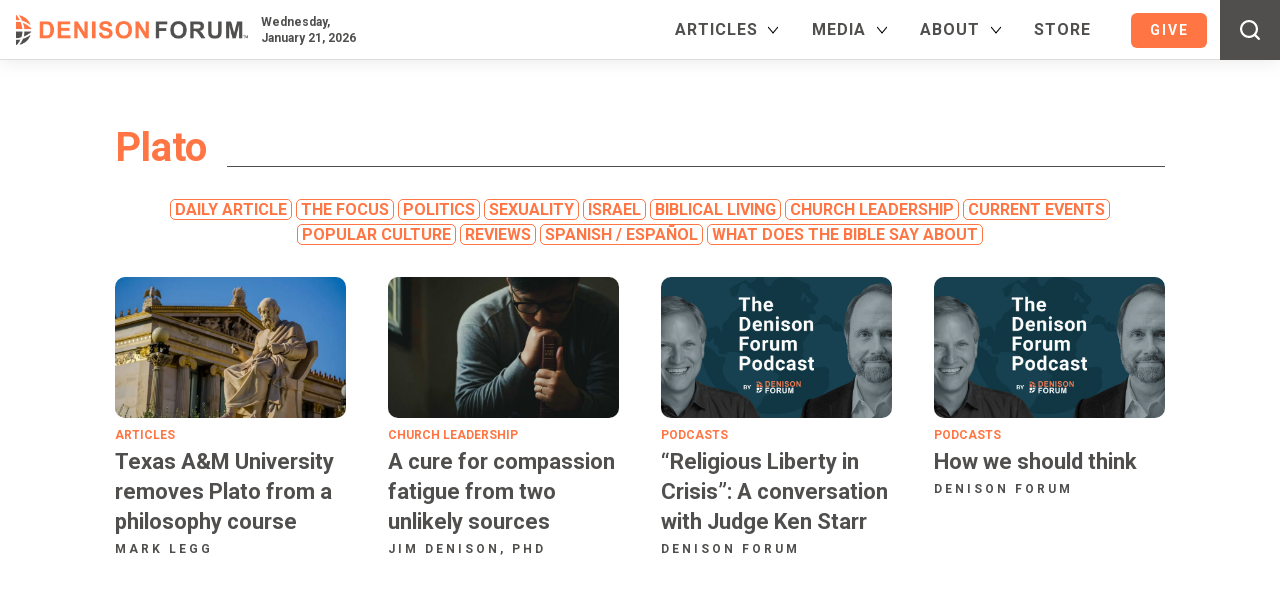

--- FILE ---
content_type: text/html; charset=UTF-8
request_url: https://www.denisonforum.org/tag/plato/
body_size: 32376
content:
<!doctype html>
<html lang="en-US">

<head>
	<meta charset="UTF-8">
<script type="text/javascript">
/* <![CDATA[ */
var gform;gform||(document.addEventListener("gform_main_scripts_loaded",function(){gform.scriptsLoaded=!0}),document.addEventListener("gform/theme/scripts_loaded",function(){gform.themeScriptsLoaded=!0}),window.addEventListener("DOMContentLoaded",function(){gform.domLoaded=!0}),gform={domLoaded:!1,scriptsLoaded:!1,themeScriptsLoaded:!1,isFormEditor:()=>"function"==typeof InitializeEditor,callIfLoaded:function(o){return!(!gform.domLoaded||!gform.scriptsLoaded||!gform.themeScriptsLoaded&&!gform.isFormEditor()||(gform.isFormEditor()&&console.warn("The use of gform.initializeOnLoaded() is deprecated in the form editor context and will be removed in Gravity Forms 3.1."),o(),0))},initializeOnLoaded:function(o){gform.callIfLoaded(o)||(document.addEventListener("gform_main_scripts_loaded",()=>{gform.scriptsLoaded=!0,gform.callIfLoaded(o)}),document.addEventListener("gform/theme/scripts_loaded",()=>{gform.themeScriptsLoaded=!0,gform.callIfLoaded(o)}),window.addEventListener("DOMContentLoaded",()=>{gform.domLoaded=!0,gform.callIfLoaded(o)}))},hooks:{action:{},filter:{}},addAction:function(o,r,e,t){gform.addHook("action",o,r,e,t)},addFilter:function(o,r,e,t){gform.addHook("filter",o,r,e,t)},doAction:function(o){gform.doHook("action",o,arguments)},applyFilters:function(o){return gform.doHook("filter",o,arguments)},removeAction:function(o,r){gform.removeHook("action",o,r)},removeFilter:function(o,r,e){gform.removeHook("filter",o,r,e)},addHook:function(o,r,e,t,n){null==gform.hooks[o][r]&&(gform.hooks[o][r]=[]);var d=gform.hooks[o][r];null==n&&(n=r+"_"+d.length),gform.hooks[o][r].push({tag:n,callable:e,priority:t=null==t?10:t})},doHook:function(r,o,e){var t;if(e=Array.prototype.slice.call(e,1),null!=gform.hooks[r][o]&&((o=gform.hooks[r][o]).sort(function(o,r){return o.priority-r.priority}),o.forEach(function(o){"function"!=typeof(t=o.callable)&&(t=window[t]),"action"==r?t.apply(null,e):e[0]=t.apply(null,e)})),"filter"==r)return e[0]},removeHook:function(o,r,t,n){var e;null!=gform.hooks[o][r]&&(e=(e=gform.hooks[o][r]).filter(function(o,r,e){return!!(null!=n&&n!=o.tag||null!=t&&t!=o.priority)}),gform.hooks[o][r]=e)}});
/* ]]> */
</script>

	<meta name="viewport" content="width=device-width, initial-scale=1">

	<!-- Meta Pixel Code -->
	<script>
		! function(f, b, e, v, n, t, s) {
			if (f.fbq) return;
			n = f.fbq = function() {
				n.callMethod ?
					n.callMethod.apply(n, arguments) : n.queue.push(arguments)
			};
			if (!f._fbq) f._fbq = n;
			n.push = n;
			n.loaded = !0;
			n.version = '2.0';
			n.queue = [];
			t = b.createElement(e);
			t.async = !0;
			t.src = v;
			s = b.getElementsByTagName(e)[0];
			s.parentNode.insertBefore(t, s)
		}(window, document, 'script',
			'https://connect.facebook.net/en_US/fbevents.js');
		fbq('init', '385766395230034');
		fbq('track', 'PageView');
	</script>
	<noscript><img height="1" width="1" style="display:none" src="https://www.facebook.com/tr?id=385766395230034&ev=PageView&noscript=1" /></noscript>
	<!-- End Meta Pixel Code -->

	<title>Plato Archives &#8226; Denison Forum</title>

	<link rel="profile" href="https://gmpg.org/xfn/11">
	<link rel="shortcut icon" href="https://www.denisonforum.org/favicon.ico" type="image/x-icon" />
	<link rel="apple-touch-icon-precomposed" href="https://www.denisonforum.org/ipad_icon.png" />

	<link rel="stylesheet" href="https://www.denisonforum.org/wp-content/themes/circlescocollective/css/globals.css?1759429059" type="text/css" />
	<link rel="stylesheet" href="https://www.denisonforum.org/wp-content/themes/circlescocollective/css/screen.css?1768597740" type="text/css" />
	<link rel="stylesheet" href="https://www.denisonforum.org/wp-content/themes/circlescocollective/css/woo.css?1751916778" type="text/css" />
	<link rel="stylesheet" href="https://www.denisonforum.org/wp-content/themes/circlescocollective/js/magnific-popup.css" type="text/css" />
	<link rel="preconnect" href="https://fonts.googleapis.com">
	<link rel="preconnect" href="https://fonts.gstatic.com" crossorigin>
	<link href="https://fonts.googleapis.com/css2?family=EB+Garamond:ital,wght@0,400..800;1,400..800&family=Roboto:ital,wght@0,100;0,300;0,400;0,500;0,700;0,900;1,100;1,300;1,400;1,500;1,700;1,900&display=swap" rel="stylesheet">

	<meta name="viewport" content="width=device-width, initial-scale=1.0">
<meta name='robots' content='index, follow, max-image-preview:large, max-snippet:-1, max-video-preview:-1' />
	<style>img:is([sizes="auto" i], [sizes^="auto," i]) { contain-intrinsic-size: 3000px 1500px }</style>
	
	<!-- This site is optimized with the Yoast SEO Premium plugin v26.8 (Yoast SEO v26.8) - https://yoast.com/product/yoast-seo-premium-wordpress/ -->
	<link rel="canonical" href="https://www.denisonforum.org/tag/plato/" />
	<meta property="og:locale" content="en_US" />
	<meta property="og:type" content="article" />
	<meta property="og:title" content="Plato Archives" />
	<meta property="og:url" content="https://www.denisonforum.org/tag/plato/" />
	<meta property="og:site_name" content="Denison Forum" />
	<meta property="og:image" content="https://www.denisonforum.org/wp-content/uploads/2022/02/fb-dm.png" />
	<meta property="og:image:width" content="1200" />
	<meta property="og:image:height" content="630" />
	<meta property="og:image:type" content="image/png" />
	<meta name="twitter:card" content="summary_large_image" />
	<meta name="twitter:site" content="@DenisonForum" />
	<script type="application/ld+json" class="yoast-schema-graph">{"@context":"https://schema.org","@graph":[{"@type":"CollectionPage","@id":"https://www.denisonforum.org/tag/plato/","url":"https://www.denisonforum.org/tag/plato/","name":"Plato Archives &#8226; Denison Forum","isPartOf":{"@id":"https://www.denisonforum.org/#website"},"primaryImageOfPage":{"@id":"https://www.denisonforum.org/tag/plato/#primaryimage"},"image":{"@id":"https://www.denisonforum.org/tag/plato/#primaryimage"},"thumbnailUrl":"https://www.denisonforum.org/wp-content/uploads/2026/01/Plato.webp","breadcrumb":{"@id":"https://www.denisonforum.org/tag/plato/#breadcrumb"},"inLanguage":"en-US"},{"@type":"ImageObject","inLanguage":"en-US","@id":"https://www.denisonforum.org/tag/plato/#primaryimage","url":"https://www.denisonforum.org/wp-content/uploads/2026/01/Plato.webp","contentUrl":"https://www.denisonforum.org/wp-content/uploads/2026/01/Plato.webp","width":1120,"height":742,"caption":"Marble statue of the philosopher Plato on the background of Greek Academy By Nice/stock.adobe.com"},{"@type":"BreadcrumbList","@id":"https://www.denisonforum.org/tag/plato/#breadcrumb","itemListElement":[{"@type":"ListItem","position":1,"name":"Home","item":"https://www.denisonforum.org/"},{"@type":"ListItem","position":2,"name":"Plato"}]},{"@type":"WebSite","@id":"https://www.denisonforum.org/#website","url":"https://www.denisonforum.org/","name":"Denison Forum","description":"News Discerned Differently","publisher":{"@id":"https://www.denisonforum.org/#organization"},"potentialAction":[{"@type":"SearchAction","target":{"@type":"EntryPoint","urlTemplate":"https://www.denisonforum.org/?s={search_term_string}"},"query-input":{"@type":"PropertyValueSpecification","valueRequired":true,"valueName":"search_term_string"}}],"inLanguage":"en-US"},{"@type":"Organization","@id":"https://www.denisonforum.org/#organization","name":"Denison Forum","url":"https://www.denisonforum.org/","logo":{"@type":"ImageObject","inLanguage":"en-US","@id":"https://www.denisonforum.org/#/schema/logo/image/","url":"https://www.denisonforum.org/wp-content/uploads/2022/02/fb-dm.png","contentUrl":"https://www.denisonforum.org/wp-content/uploads/2022/02/fb-dm.png","width":1200,"height":630,"caption":"Denison Forum"},"image":{"@id":"https://www.denisonforum.org/#/schema/logo/image/"},"sameAs":["https://www.facebook.com/DenisonForum","https://x.com/DenisonForum","https://www.instagram.com/denisonforum","https://www.youtube.com/denisonforum"]}]}</script>
	<!-- / Yoast SEO Premium plugin. -->


<link rel='dns-prefetch' href='//downloads.mightycause.com' />
<link rel='dns-prefetch' href='//a.omappapi.com' />
<link rel="alternate" type="application/rss+xml" title="Denison Forum &raquo; Plato Tag Feed" href="https://www.denisonforum.org/tag/plato/feed/" />
		<!-- This site uses the Google Analytics by MonsterInsights plugin v9.11.1 - Using Analytics tracking - https://www.monsterinsights.com/ -->
							<script src="//www.googletagmanager.com/gtag/js?id=G-Y348F3DXWZ"  data-cfasync="false" data-wpfc-render="false" type="text/javascript" async></script>
			<script data-cfasync="false" data-wpfc-render="false" type="text/javascript">
				var mi_version = '9.11.1';
				var mi_track_user = true;
				var mi_no_track_reason = '';
								var MonsterInsightsDefaultLocations = {"page_location":"https:\/\/www.denisonforum.org\/tag\/plato\/"};
								MonsterInsightsDefaultLocations.page_location = window.location.href;
								if ( typeof MonsterInsightsPrivacyGuardFilter === 'function' ) {
					var MonsterInsightsLocations = (typeof MonsterInsightsExcludeQuery === 'object') ? MonsterInsightsPrivacyGuardFilter( MonsterInsightsExcludeQuery ) : MonsterInsightsPrivacyGuardFilter( MonsterInsightsDefaultLocations );
				} else {
					var MonsterInsightsLocations = (typeof MonsterInsightsExcludeQuery === 'object') ? MonsterInsightsExcludeQuery : MonsterInsightsDefaultLocations;
				}

								var disableStrs = [
										'ga-disable-G-Y348F3DXWZ',
									];

				/* Function to detect opted out users */
				function __gtagTrackerIsOptedOut() {
					for (var index = 0; index < disableStrs.length; index++) {
						if (document.cookie.indexOf(disableStrs[index] + '=true') > -1) {
							return true;
						}
					}

					return false;
				}

				/* Disable tracking if the opt-out cookie exists. */
				if (__gtagTrackerIsOptedOut()) {
					for (var index = 0; index < disableStrs.length; index++) {
						window[disableStrs[index]] = true;
					}
				}

				/* Opt-out function */
				function __gtagTrackerOptout() {
					for (var index = 0; index < disableStrs.length; index++) {
						document.cookie = disableStrs[index] + '=true; expires=Thu, 31 Dec 2099 23:59:59 UTC; path=/';
						window[disableStrs[index]] = true;
					}
				}

				if ('undefined' === typeof gaOptout) {
					function gaOptout() {
						__gtagTrackerOptout();
					}
				}
								window.dataLayer = window.dataLayer || [];

				window.MonsterInsightsDualTracker = {
					helpers: {},
					trackers: {},
				};
				if (mi_track_user) {
					function __gtagDataLayer() {
						dataLayer.push(arguments);
					}

					function __gtagTracker(type, name, parameters) {
						if (!parameters) {
							parameters = {};
						}

						if (parameters.send_to) {
							__gtagDataLayer.apply(null, arguments);
							return;
						}

						if (type === 'event') {
														parameters.send_to = monsterinsights_frontend.v4_id;
							var hookName = name;
							if (typeof parameters['event_category'] !== 'undefined') {
								hookName = parameters['event_category'] + ':' + name;
							}

							if (typeof MonsterInsightsDualTracker.trackers[hookName] !== 'undefined') {
								MonsterInsightsDualTracker.trackers[hookName](parameters);
							} else {
								__gtagDataLayer('event', name, parameters);
							}
							
						} else {
							__gtagDataLayer.apply(null, arguments);
						}
					}

					__gtagTracker('js', new Date());
					__gtagTracker('set', {
						'developer_id.dZGIzZG': true,
											});
					if ( MonsterInsightsLocations.page_location ) {
						__gtagTracker('set', MonsterInsightsLocations);
					}
										__gtagTracker('config', 'G-Y348F3DXWZ', {"forceSSL":"true","link_attribution":"true"} );
										window.gtag = __gtagTracker;										(function () {
						/* https://developers.google.com/analytics/devguides/collection/analyticsjs/ */
						/* ga and __gaTracker compatibility shim. */
						var noopfn = function () {
							return null;
						};
						var newtracker = function () {
							return new Tracker();
						};
						var Tracker = function () {
							return null;
						};
						var p = Tracker.prototype;
						p.get = noopfn;
						p.set = noopfn;
						p.send = function () {
							var args = Array.prototype.slice.call(arguments);
							args.unshift('send');
							__gaTracker.apply(null, args);
						};
						var __gaTracker = function () {
							var len = arguments.length;
							if (len === 0) {
								return;
							}
							var f = arguments[len - 1];
							if (typeof f !== 'object' || f === null || typeof f.hitCallback !== 'function') {
								if ('send' === arguments[0]) {
									var hitConverted, hitObject = false, action;
									if ('event' === arguments[1]) {
										if ('undefined' !== typeof arguments[3]) {
											hitObject = {
												'eventAction': arguments[3],
												'eventCategory': arguments[2],
												'eventLabel': arguments[4],
												'value': arguments[5] ? arguments[5] : 1,
											}
										}
									}
									if ('pageview' === arguments[1]) {
										if ('undefined' !== typeof arguments[2]) {
											hitObject = {
												'eventAction': 'page_view',
												'page_path': arguments[2],
											}
										}
									}
									if (typeof arguments[2] === 'object') {
										hitObject = arguments[2];
									}
									if (typeof arguments[5] === 'object') {
										Object.assign(hitObject, arguments[5]);
									}
									if ('undefined' !== typeof arguments[1].hitType) {
										hitObject = arguments[1];
										if ('pageview' === hitObject.hitType) {
											hitObject.eventAction = 'page_view';
										}
									}
									if (hitObject) {
										action = 'timing' === arguments[1].hitType ? 'timing_complete' : hitObject.eventAction;
										hitConverted = mapArgs(hitObject);
										__gtagTracker('event', action, hitConverted);
									}
								}
								return;
							}

							function mapArgs(args) {
								var arg, hit = {};
								var gaMap = {
									'eventCategory': 'event_category',
									'eventAction': 'event_action',
									'eventLabel': 'event_label',
									'eventValue': 'event_value',
									'nonInteraction': 'non_interaction',
									'timingCategory': 'event_category',
									'timingVar': 'name',
									'timingValue': 'value',
									'timingLabel': 'event_label',
									'page': 'page_path',
									'location': 'page_location',
									'title': 'page_title',
									'referrer' : 'page_referrer',
								};
								for (arg in args) {
																		if (!(!args.hasOwnProperty(arg) || !gaMap.hasOwnProperty(arg))) {
										hit[gaMap[arg]] = args[arg];
									} else {
										hit[arg] = args[arg];
									}
								}
								return hit;
							}

							try {
								f.hitCallback();
							} catch (ex) {
							}
						};
						__gaTracker.create = newtracker;
						__gaTracker.getByName = newtracker;
						__gaTracker.getAll = function () {
							return [];
						};
						__gaTracker.remove = noopfn;
						__gaTracker.loaded = true;
						window['__gaTracker'] = __gaTracker;
					})();
									} else {
										console.log("");
					(function () {
						function __gtagTracker() {
							return null;
						}

						window['__gtagTracker'] = __gtagTracker;
						window['gtag'] = __gtagTracker;
					})();
									}
			</script>
										<script data-cfasync="false" data-wpfc-render="false" type="text/javascript">
										/* Meta Pixel Code */
		!function(f,b,e,v,n,t,s)
		{if(f.fbq)return;n=f.fbq=function(){n.callMethod?
			n.callMethod.apply(n,arguments):n.queue.push(arguments)};
			if(!f._fbq)f._fbq=n;n.push=n;n.loaded=!0;n.version='2.0';
			n.queue=[];t=b.createElement(e);t.async=!0;
			t.src=v;s=b.getElementsByTagName(e)[0];
			s.parentNode.insertBefore(t,s)}(window, document,'script',
			'https://connect.facebook.net/en_US/fbevents.js');
		fbq('init', '385766395230034');
		fbq('track', 'PageView');
		/* End Meta Pixel Code */
									</script>
											<!-- / Google Analytics by MonsterInsights -->
				<script data-cfasync="false" data-wpfc-render="false" type="text/javascript">
			window.MonsterInsightsDualTracker.helpers.mapProductItem = function (uaItem) {
				var prefixIndex, prefixKey, mapIndex;
				
				var toBePrefixed = ['id', 'name', 'list_name', 'brand', 'category', 'variant'];

				var item = {};

				var fieldMap = {
					'price': 'price',
					'list_position': 'index',
					'quantity': 'quantity',
					'position': 'index',
				};

				for (mapIndex in fieldMap) {
					if (uaItem.hasOwnProperty(mapIndex)) {
						item[fieldMap[mapIndex]] = uaItem[mapIndex];
					}
				}

				for (prefixIndex = 0; prefixIndex < toBePrefixed.length; prefixIndex++) {
					prefixKey = toBePrefixed[prefixIndex];
					if (typeof uaItem[prefixKey] !== 'undefined') {
						item['item_' + prefixKey] = uaItem[prefixKey];
					}
				}

				return item;
			};

			MonsterInsightsDualTracker.trackers['view_item_list'] = function (parameters) {
				var items = parameters.items;
				var listName, itemIndex, item, itemListName;
				var lists = {
					'_': {items: [], 'send_to': monsterinsights_frontend.v4_id},
				};

				for (itemIndex = 0; itemIndex < items.length; itemIndex++) {
					item = MonsterInsightsDualTracker.helpers.mapProductItem(items[itemIndex]);

					if (typeof item['item_list_name'] === 'undefined') {
						lists['_'].items.push(item);
					} else {
						itemListName = item['item_list_name'];
						if (typeof lists[itemListName] === 'undefined') {
							lists[itemListName] = {
								'items': [],
								'item_list_name': itemListName,
								'send_to': monsterinsights_frontend.v4_id,
							};
						}

						lists[itemListName].items.push(item);
					}
				}

				for (listName in lists) {
					__gtagDataLayer('event', 'view_item_list', lists[listName]);
				}
			};

			MonsterInsightsDualTracker.trackers['select_content'] = function (parameters) {
				const items = parameters.items.map(MonsterInsightsDualTracker.helpers.mapProductItem);
				__gtagDataLayer('event', 'select_item', {items: items, send_to: parameters.send_to});
			};

			MonsterInsightsDualTracker.trackers['view_item'] = function (parameters) {
				const items = parameters.items.map(MonsterInsightsDualTracker.helpers.mapProductItem);
				__gtagDataLayer('event', 'view_item', {items: items, send_to: parameters.send_to});
			};
		</script>
			<script data-cfasync="false" data-wpfc-render="false" type="text/javascript">
		if (window.hasOwnProperty('MonsterInsightsDualTracker')){
			window.MonsterInsightsDualTracker.trackers['form:impression'] = function (parameters) {
				__gtagDataLayer('event', 'form_impression', {
					form_id: parameters.event_label,
					content_type: 'form',
					non_interaction: true,
					send_to: parameters.send_to,
				});
			};

			window.MonsterInsightsDualTracker.trackers['form:conversion'] = function (parameters) {
				__gtagDataLayer('event', 'generate_lead', {
					form_id: parameters.event_label,
					send_to: parameters.send_to,
				});
			};
		}
	</script>
	<script type="text/javascript">
/* <![CDATA[ */
window._wpemojiSettings = {"baseUrl":"https:\/\/s.w.org\/images\/core\/emoji\/16.0.1\/72x72\/","ext":".png","svgUrl":"https:\/\/s.w.org\/images\/core\/emoji\/16.0.1\/svg\/","svgExt":".svg","source":{"concatemoji":"https:\/\/www.denisonforum.org\/wp-includes\/js\/wp-emoji-release.min.js?ver=6.8.3"}};
/*! This file is auto-generated */
!function(s,n){var o,i,e;function c(e){try{var t={supportTests:e,timestamp:(new Date).valueOf()};sessionStorage.setItem(o,JSON.stringify(t))}catch(e){}}function p(e,t,n){e.clearRect(0,0,e.canvas.width,e.canvas.height),e.fillText(t,0,0);var t=new Uint32Array(e.getImageData(0,0,e.canvas.width,e.canvas.height).data),a=(e.clearRect(0,0,e.canvas.width,e.canvas.height),e.fillText(n,0,0),new Uint32Array(e.getImageData(0,0,e.canvas.width,e.canvas.height).data));return t.every(function(e,t){return e===a[t]})}function u(e,t){e.clearRect(0,0,e.canvas.width,e.canvas.height),e.fillText(t,0,0);for(var n=e.getImageData(16,16,1,1),a=0;a<n.data.length;a++)if(0!==n.data[a])return!1;return!0}function f(e,t,n,a){switch(t){case"flag":return n(e,"\ud83c\udff3\ufe0f\u200d\u26a7\ufe0f","\ud83c\udff3\ufe0f\u200b\u26a7\ufe0f")?!1:!n(e,"\ud83c\udde8\ud83c\uddf6","\ud83c\udde8\u200b\ud83c\uddf6")&&!n(e,"\ud83c\udff4\udb40\udc67\udb40\udc62\udb40\udc65\udb40\udc6e\udb40\udc67\udb40\udc7f","\ud83c\udff4\u200b\udb40\udc67\u200b\udb40\udc62\u200b\udb40\udc65\u200b\udb40\udc6e\u200b\udb40\udc67\u200b\udb40\udc7f");case"emoji":return!a(e,"\ud83e\udedf")}return!1}function g(e,t,n,a){var r="undefined"!=typeof WorkerGlobalScope&&self instanceof WorkerGlobalScope?new OffscreenCanvas(300,150):s.createElement("canvas"),o=r.getContext("2d",{willReadFrequently:!0}),i=(o.textBaseline="top",o.font="600 32px Arial",{});return e.forEach(function(e){i[e]=t(o,e,n,a)}),i}function t(e){var t=s.createElement("script");t.src=e,t.defer=!0,s.head.appendChild(t)}"undefined"!=typeof Promise&&(o="wpEmojiSettingsSupports",i=["flag","emoji"],n.supports={everything:!0,everythingExceptFlag:!0},e=new Promise(function(e){s.addEventListener("DOMContentLoaded",e,{once:!0})}),new Promise(function(t){var n=function(){try{var e=JSON.parse(sessionStorage.getItem(o));if("object"==typeof e&&"number"==typeof e.timestamp&&(new Date).valueOf()<e.timestamp+604800&&"object"==typeof e.supportTests)return e.supportTests}catch(e){}return null}();if(!n){if("undefined"!=typeof Worker&&"undefined"!=typeof OffscreenCanvas&&"undefined"!=typeof URL&&URL.createObjectURL&&"undefined"!=typeof Blob)try{var e="postMessage("+g.toString()+"("+[JSON.stringify(i),f.toString(),p.toString(),u.toString()].join(",")+"));",a=new Blob([e],{type:"text/javascript"}),r=new Worker(URL.createObjectURL(a),{name:"wpTestEmojiSupports"});return void(r.onmessage=function(e){c(n=e.data),r.terminate(),t(n)})}catch(e){}c(n=g(i,f,p,u))}t(n)}).then(function(e){for(var t in e)n.supports[t]=e[t],n.supports.everything=n.supports.everything&&n.supports[t],"flag"!==t&&(n.supports.everythingExceptFlag=n.supports.everythingExceptFlag&&n.supports[t]);n.supports.everythingExceptFlag=n.supports.everythingExceptFlag&&!n.supports.flag,n.DOMReady=!1,n.readyCallback=function(){n.DOMReady=!0}}).then(function(){return e}).then(function(){var e;n.supports.everything||(n.readyCallback(),(e=n.source||{}).concatemoji?t(e.concatemoji):e.wpemoji&&e.twemoji&&(t(e.twemoji),t(e.wpemoji)))}))}((window,document),window._wpemojiSettings);
/* ]]> */
</script>
<style type="text/css">
.archive #nav-above,
					.archive #nav-below,
					.search #nav-above,
					.search #nav-below,
					.blog #nav-below, 
					.blog #nav-above, 
					.navigation.paging-navigation, 
					.navigation.pagination,
					.pagination.paging-pagination, 
					.pagination.pagination, 
					.pagination.loop-pagination, 
					.bicubic-nav-link, 
					#page-nav, 
					.camp-paging, 
					#reposter_nav-pages, 
					.unity-post-pagination, 
					.wordpost_content .nav_post_link { 
						display: none !important; 
					}
					.single-gallery .pagination.gllrpr_pagination {
						display: block !important; 
					}</style>
		
	<link rel='stylesheet' id='vmwpmdp-wpvoicemessage_gravityforms-css' href='https://www.denisonforum.org/wp-content/plugins/voice-widgets-pro/includes/modules/gravityforms/assets/css/gravityforms.css?ver=6.8.3' type='text/css' media='all' />
<style id='vmwpmdp-wpvoicemessage_gravityforms-inline-css' type='text/css'>


		    #vmwpmdp-wpvoicemessage_gravityforms-de4898a054eddb88145cb67339921bd4-1 .vmwpmdp-wpvoicemessage_gravityforms-start-btn:not(.vmwpmdp-wpvoicemessage_gravityforms-custom),

		    #vmwpmdp-wpvoicemessage_gravityforms-de4898a054eddb88145cb67339921bd4-1 .vmwpmdp-speak-now-btns a,

		    #vmwpmdp-wpvoicemessage_gravityforms-de4898a054eddb88145cb67339921bd4-1 .vmwpmdp-wpvoicemessage_gravityforms-thanks-box a,

		    #vmwpmdp-wpvoicemessage_gravityforms-de4898a054eddb88145cb67339921bd4-1 .vmwpmdp-send-btns a {

		        margin: 10px;

		        padding: calc(20px / 2) 20px;

                border-radius: 50px;

                color: #fff;

                background: #0274e6; 

		    }

		    

		    #vmwpmdp-wpvoicemessage_gravityforms-de4898a054eddb88145cb67339921bd4-1 .vmwpmdp-wpvoicemessage_gravityforms-start-btn:not(.vmwpmdp-wpvoicemessage_gravityforms-custom):hover,

		    #vmwpmdp-wpvoicemessage_gravityforms-de4898a054eddb88145cb67339921bd4-1 .vmwpmdp-wpvoicemessage_gravityforms-start-btn:not(.vmwpmdp-wpvoicemessage_gravityforms-custom):hover svg,

		    #vmwpmdp-wpvoicemessage_gravityforms-de4898a054eddb88145cb67339921bd4-1 .vmwpmdp-speak-now-btns a:hover,

		    #vmwpmdp-wpvoicemessage_gravityforms-de4898a054eddb88145cb67339921bd4-1 .vmwpmdp-wpvoicemessage_gravityforms-thanks-box a:hover,

		    #vmwpmdp-wpvoicemessage_gravityforms-de4898a054eddb88145cb67339921bd4-1 .vmwpmdp-send-btns a:hover {

                fill: #0274e6;

                color: #0274e6;

                background: #fff; 

		    }

		    

		    #vmwpmdp-wpvoicemessage_gravityforms-de4898a054eddb88145cb67339921bd4-1 .vmwpmdp-wpvoicemessage_gravityforms-start-btn.vmwpmdp-wpvoicemessage_gravityforms-custom { cursor: pointer; }

		    

		    #vmwpmdp-wpvoicemessage_gravityforms-de4898a054eddb88145cb67339921bd4-1 .vmwpmdp-wpvoicemessage_gravityforms-start-btn-icon svg {

		        width: 18px;

                height: 18px;

                fill: #fff;

		    }

		    

		    #vmwpmdp-wpvoicemessage_gravityforms-de4898a054eddb88145cb67339921bd4-1 .vmwpmdp-wpvoicemessage_gravityforms-start-btn .vmwpmdp-wpvoicemessage_gravityforms-start-btn-caption {

		        font-size: 18px;

		        line-height: 1.3;

		    }



		
</style>
<link rel='stylesheet' id='genesis-blocks-style-css-css' href='https://www.denisonforum.org/wp-content/plugins/genesis-page-builder/vendor/genesis/blocks/dist/style-blocks.build.css?ver=1764993146' type='text/css' media='all' />
<style id='wp-emoji-styles-inline-css' type='text/css'>

	img.wp-smiley, img.emoji {
		display: inline !important;
		border: none !important;
		box-shadow: none !important;
		height: 1em !important;
		width: 1em !important;
		margin: 0 0.07em !important;
		vertical-align: -0.1em !important;
		background: none !important;
		padding: 0 !important;
	}
</style>
<link rel='stylesheet' id='wp-block-library-css' href='https://www.denisonforum.org/wp-includes/css/dist/block-library/style.min.css?ver=6.8.3' type='text/css' media='all' />
<style id='classic-theme-styles-inline-css' type='text/css'>
/*! This file is auto-generated */
.wp-block-button__link{color:#fff;background-color:#32373c;border-radius:9999px;box-shadow:none;text-decoration:none;padding:calc(.667em + 2px) calc(1.333em + 2px);font-size:1.125em}.wp-block-file__button{background:#32373c;color:#fff;text-decoration:none}
</style>
<link rel='stylesheet' id='activecampaign-form-block-css' href='https://www.denisonforum.org/wp-content/plugins/activecampaign-subscription-forms/activecampaign-form-block/build/style-index.css?ver=1763178222' type='text/css' media='all' />
<style id='co-authors-plus-coauthors-style-inline-css' type='text/css'>
.wp-block-co-authors-plus-coauthors.is-layout-flow [class*=wp-block-co-authors-plus]{display:inline}

</style>
<style id='co-authors-plus-avatar-style-inline-css' type='text/css'>
.wp-block-co-authors-plus-avatar :where(img){height:auto;max-width:100%;vertical-align:bottom}.wp-block-co-authors-plus-coauthors.is-layout-flow .wp-block-co-authors-plus-avatar :where(img){vertical-align:middle}.wp-block-co-authors-plus-avatar:is(.alignleft,.alignright){display:table}.wp-block-co-authors-plus-avatar.aligncenter{display:table;margin-inline:auto}

</style>
<style id='co-authors-plus-image-style-inline-css' type='text/css'>
.wp-block-co-authors-plus-image{margin-bottom:0}.wp-block-co-authors-plus-image :where(img){height:auto;max-width:100%;vertical-align:bottom}.wp-block-co-authors-plus-coauthors.is-layout-flow .wp-block-co-authors-plus-image :where(img){vertical-align:middle}.wp-block-co-authors-plus-image:is(.alignfull,.alignwide) :where(img){width:100%}.wp-block-co-authors-plus-image:is(.alignleft,.alignright){display:table}.wp-block-co-authors-plus-image.aligncenter{display:table;margin-inline:auto}

</style>
<link rel='stylesheet' id='dm-custom-block-styles-css' href='https://www.denisonforum.org/wp-content/plugins/dm-custom-block-styles/dm-custom-block-styles.css?ver=6.8.3' type='text/css' media='all' />
<style id='global-styles-inline-css' type='text/css'>
:root{--wp--preset--aspect-ratio--square: 1;--wp--preset--aspect-ratio--4-3: 4/3;--wp--preset--aspect-ratio--3-4: 3/4;--wp--preset--aspect-ratio--3-2: 3/2;--wp--preset--aspect-ratio--2-3: 2/3;--wp--preset--aspect-ratio--16-9: 16/9;--wp--preset--aspect-ratio--9-16: 9/16;--wp--preset--color--black: #000000;--wp--preset--color--cyan-bluish-gray: #abb8c3;--wp--preset--color--white: #ffffff;--wp--preset--color--pale-pink: #f78da7;--wp--preset--color--vivid-red: #cf2e2e;--wp--preset--color--luminous-vivid-orange: #ff6900;--wp--preset--color--luminous-vivid-amber: #fcb900;--wp--preset--color--light-green-cyan: #7bdcb5;--wp--preset--color--vivid-green-cyan: #00d084;--wp--preset--color--pale-cyan-blue: #8ed1fc;--wp--preset--color--vivid-cyan-blue: #0693e3;--wp--preset--color--vivid-purple: #9b51e0;--wp--preset--gradient--vivid-cyan-blue-to-vivid-purple: linear-gradient(135deg,rgba(6,147,227,1) 0%,rgb(155,81,224) 100%);--wp--preset--gradient--light-green-cyan-to-vivid-green-cyan: linear-gradient(135deg,rgb(122,220,180) 0%,rgb(0,208,130) 100%);--wp--preset--gradient--luminous-vivid-amber-to-luminous-vivid-orange: linear-gradient(135deg,rgba(252,185,0,1) 0%,rgba(255,105,0,1) 100%);--wp--preset--gradient--luminous-vivid-orange-to-vivid-red: linear-gradient(135deg,rgba(255,105,0,1) 0%,rgb(207,46,46) 100%);--wp--preset--gradient--very-light-gray-to-cyan-bluish-gray: linear-gradient(135deg,rgb(238,238,238) 0%,rgb(169,184,195) 100%);--wp--preset--gradient--cool-to-warm-spectrum: linear-gradient(135deg,rgb(74,234,220) 0%,rgb(151,120,209) 20%,rgb(207,42,186) 40%,rgb(238,44,130) 60%,rgb(251,105,98) 80%,rgb(254,248,76) 100%);--wp--preset--gradient--blush-light-purple: linear-gradient(135deg,rgb(255,206,236) 0%,rgb(152,150,240) 100%);--wp--preset--gradient--blush-bordeaux: linear-gradient(135deg,rgb(254,205,165) 0%,rgb(254,45,45) 50%,rgb(107,0,62) 100%);--wp--preset--gradient--luminous-dusk: linear-gradient(135deg,rgb(255,203,112) 0%,rgb(199,81,192) 50%,rgb(65,88,208) 100%);--wp--preset--gradient--pale-ocean: linear-gradient(135deg,rgb(255,245,203) 0%,rgb(182,227,212) 50%,rgb(51,167,181) 100%);--wp--preset--gradient--electric-grass: linear-gradient(135deg,rgb(202,248,128) 0%,rgb(113,206,126) 100%);--wp--preset--gradient--midnight: linear-gradient(135deg,rgb(2,3,129) 0%,rgb(40,116,252) 100%);--wp--preset--font-size--small: 13px;--wp--preset--font-size--medium: 20px;--wp--preset--font-size--large: 36px;--wp--preset--font-size--x-large: 42px;--wp--preset--spacing--20: 0.44rem;--wp--preset--spacing--30: 0.67rem;--wp--preset--spacing--40: 1rem;--wp--preset--spacing--50: 1.5rem;--wp--preset--spacing--60: 2.25rem;--wp--preset--spacing--70: 3.38rem;--wp--preset--spacing--80: 5.06rem;--wp--preset--shadow--natural: 6px 6px 9px rgba(0, 0, 0, 0.2);--wp--preset--shadow--deep: 12px 12px 50px rgba(0, 0, 0, 0.4);--wp--preset--shadow--sharp: 6px 6px 0px rgba(0, 0, 0, 0.2);--wp--preset--shadow--outlined: 6px 6px 0px -3px rgba(255, 255, 255, 1), 6px 6px rgba(0, 0, 0, 1);--wp--preset--shadow--crisp: 6px 6px 0px rgba(0, 0, 0, 1);}:where(.is-layout-flex){gap: 0.5em;}:where(.is-layout-grid){gap: 0.5em;}body .is-layout-flex{display: flex;}.is-layout-flex{flex-wrap: wrap;align-items: center;}.is-layout-flex > :is(*, div){margin: 0;}body .is-layout-grid{display: grid;}.is-layout-grid > :is(*, div){margin: 0;}:where(.wp-block-columns.is-layout-flex){gap: 2em;}:where(.wp-block-columns.is-layout-grid){gap: 2em;}:where(.wp-block-post-template.is-layout-flex){gap: 1.25em;}:where(.wp-block-post-template.is-layout-grid){gap: 1.25em;}.has-black-color{color: var(--wp--preset--color--black) !important;}.has-cyan-bluish-gray-color{color: var(--wp--preset--color--cyan-bluish-gray) !important;}.has-white-color{color: var(--wp--preset--color--white) !important;}.has-pale-pink-color{color: var(--wp--preset--color--pale-pink) !important;}.has-vivid-red-color{color: var(--wp--preset--color--vivid-red) !important;}.has-luminous-vivid-orange-color{color: var(--wp--preset--color--luminous-vivid-orange) !important;}.has-luminous-vivid-amber-color{color: var(--wp--preset--color--luminous-vivid-amber) !important;}.has-light-green-cyan-color{color: var(--wp--preset--color--light-green-cyan) !important;}.has-vivid-green-cyan-color{color: var(--wp--preset--color--vivid-green-cyan) !important;}.has-pale-cyan-blue-color{color: var(--wp--preset--color--pale-cyan-blue) !important;}.has-vivid-cyan-blue-color{color: var(--wp--preset--color--vivid-cyan-blue) !important;}.has-vivid-purple-color{color: var(--wp--preset--color--vivid-purple) !important;}.has-black-background-color{background-color: var(--wp--preset--color--black) !important;}.has-cyan-bluish-gray-background-color{background-color: var(--wp--preset--color--cyan-bluish-gray) !important;}.has-white-background-color{background-color: var(--wp--preset--color--white) !important;}.has-pale-pink-background-color{background-color: var(--wp--preset--color--pale-pink) !important;}.has-vivid-red-background-color{background-color: var(--wp--preset--color--vivid-red) !important;}.has-luminous-vivid-orange-background-color{background-color: var(--wp--preset--color--luminous-vivid-orange) !important;}.has-luminous-vivid-amber-background-color{background-color: var(--wp--preset--color--luminous-vivid-amber) !important;}.has-light-green-cyan-background-color{background-color: var(--wp--preset--color--light-green-cyan) !important;}.has-vivid-green-cyan-background-color{background-color: var(--wp--preset--color--vivid-green-cyan) !important;}.has-pale-cyan-blue-background-color{background-color: var(--wp--preset--color--pale-cyan-blue) !important;}.has-vivid-cyan-blue-background-color{background-color: var(--wp--preset--color--vivid-cyan-blue) !important;}.has-vivid-purple-background-color{background-color: var(--wp--preset--color--vivid-purple) !important;}.has-black-border-color{border-color: var(--wp--preset--color--black) !important;}.has-cyan-bluish-gray-border-color{border-color: var(--wp--preset--color--cyan-bluish-gray) !important;}.has-white-border-color{border-color: var(--wp--preset--color--white) !important;}.has-pale-pink-border-color{border-color: var(--wp--preset--color--pale-pink) !important;}.has-vivid-red-border-color{border-color: var(--wp--preset--color--vivid-red) !important;}.has-luminous-vivid-orange-border-color{border-color: var(--wp--preset--color--luminous-vivid-orange) !important;}.has-luminous-vivid-amber-border-color{border-color: var(--wp--preset--color--luminous-vivid-amber) !important;}.has-light-green-cyan-border-color{border-color: var(--wp--preset--color--light-green-cyan) !important;}.has-vivid-green-cyan-border-color{border-color: var(--wp--preset--color--vivid-green-cyan) !important;}.has-pale-cyan-blue-border-color{border-color: var(--wp--preset--color--pale-cyan-blue) !important;}.has-vivid-cyan-blue-border-color{border-color: var(--wp--preset--color--vivid-cyan-blue) !important;}.has-vivid-purple-border-color{border-color: var(--wp--preset--color--vivid-purple) !important;}.has-vivid-cyan-blue-to-vivid-purple-gradient-background{background: var(--wp--preset--gradient--vivid-cyan-blue-to-vivid-purple) !important;}.has-light-green-cyan-to-vivid-green-cyan-gradient-background{background: var(--wp--preset--gradient--light-green-cyan-to-vivid-green-cyan) !important;}.has-luminous-vivid-amber-to-luminous-vivid-orange-gradient-background{background: var(--wp--preset--gradient--luminous-vivid-amber-to-luminous-vivid-orange) !important;}.has-luminous-vivid-orange-to-vivid-red-gradient-background{background: var(--wp--preset--gradient--luminous-vivid-orange-to-vivid-red) !important;}.has-very-light-gray-to-cyan-bluish-gray-gradient-background{background: var(--wp--preset--gradient--very-light-gray-to-cyan-bluish-gray) !important;}.has-cool-to-warm-spectrum-gradient-background{background: var(--wp--preset--gradient--cool-to-warm-spectrum) !important;}.has-blush-light-purple-gradient-background{background: var(--wp--preset--gradient--blush-light-purple) !important;}.has-blush-bordeaux-gradient-background{background: var(--wp--preset--gradient--blush-bordeaux) !important;}.has-luminous-dusk-gradient-background{background: var(--wp--preset--gradient--luminous-dusk) !important;}.has-pale-ocean-gradient-background{background: var(--wp--preset--gradient--pale-ocean) !important;}.has-electric-grass-gradient-background{background: var(--wp--preset--gradient--electric-grass) !important;}.has-midnight-gradient-background{background: var(--wp--preset--gradient--midnight) !important;}.has-small-font-size{font-size: var(--wp--preset--font-size--small) !important;}.has-medium-font-size{font-size: var(--wp--preset--font-size--medium) !important;}.has-large-font-size{font-size: var(--wp--preset--font-size--large) !important;}.has-x-large-font-size{font-size: var(--wp--preset--font-size--x-large) !important;}
:where(.wp-block-post-template.is-layout-flex){gap: 1.25em;}:where(.wp-block-post-template.is-layout-grid){gap: 1.25em;}
:where(.wp-block-columns.is-layout-flex){gap: 2em;}:where(.wp-block-columns.is-layout-grid){gap: 2em;}
:root :where(.wp-block-pullquote){font-size: 1.5em;line-height: 1.6;}
</style>
<link rel='stylesheet' id='df-podcast-alternatives-css' href='https://www.denisonforum.org/wp-content/plugins/df-customizations/modules/podcast/assets/podcast-alternatives.css?ver=1.0.0' type='text/css' media='all' />
<link rel='stylesheet' id='genesis-page-builder-frontend-styles-css' href='https://www.denisonforum.org/wp-content/plugins/genesis-page-builder/build/style-blocks.css?ver=1764993146' type='text/css' media='all' />
<link rel='stylesheet' id='raise-donors-css' href='https://www.denisonforum.org/wp-content/plugins/raisedonors/public/css/raise-donors-public.css?ver=1.0.9' type='text/css' media='all' />
<link rel='stylesheet' id='qc-voice-text-to-sheech-frontend-css-css' href='https://www.denisonforum.org/wp-content/plugins/voice-widgets-pro/assets/css/voice-text-to-sheech-frontend.css?ver=6.8.3' type='text/css' media='all' />
<link rel='stylesheet' id='woocommerce-layout-css' href='https://www.denisonforum.org/wp-content/plugins/woocommerce/assets/css/woocommerce-layout.css?ver=10.4.3' type='text/css' media='all' />
<link rel='stylesheet' id='woocommerce-smallscreen-css' href='https://www.denisonforum.org/wp-content/plugins/woocommerce/assets/css/woocommerce-smallscreen.css?ver=10.4.3' type='text/css' media='only screen and (max-width: 768px)' />
<link rel='stylesheet' id='woocommerce-general-css' href='https://www.denisonforum.org/wp-content/plugins/woocommerce/assets/css/woocommerce.css?ver=10.4.3' type='text/css' media='all' />
<style id='woocommerce-inline-inline-css' type='text/css'>
.woocommerce form .form-row .required { visibility: visible; }
</style>
<link rel='stylesheet' id='dashicons-css' href='https://www.denisonforum.org/wp-includes/css/dashicons.min.css?ver=6.8.3' type='text/css' media='all' />
<link rel='stylesheet' id='woo-variation-swatches-css' href='https://www.denisonforum.org/wp-content/plugins/woo-variation-swatches/assets/css/frontend.min.css?ver=1762917528' type='text/css' media='all' />
<style id='woo-variation-swatches-inline-css' type='text/css'>
:root {
--wvs-tick:url("data:image/svg+xml;utf8,%3Csvg filter='drop-shadow(0px 0px 2px rgb(0 0 0 / .8))' xmlns='http://www.w3.org/2000/svg'  viewBox='0 0 30 30'%3E%3Cpath fill='none' stroke='%23ffffff' stroke-linecap='round' stroke-linejoin='round' stroke-width='4' d='M4 16L11 23 27 7'/%3E%3C/svg%3E");

--wvs-cross:url("data:image/svg+xml;utf8,%3Csvg filter='drop-shadow(0px 0px 5px rgb(255 255 255 / .6))' xmlns='http://www.w3.org/2000/svg' width='72px' height='72px' viewBox='0 0 24 24'%3E%3Cpath fill='none' stroke='%23ff0000' stroke-linecap='round' stroke-width='0.6' d='M5 5L19 19M19 5L5 19'/%3E%3C/svg%3E");
--wvs-single-product-item-width:30px;
--wvs-single-product-item-height:30px;
--wvs-single-product-item-font-size:16px}
</style>
<link rel='stylesheet' id='searchwp-live-search-css' href='https://www.denisonforum.org/wp-content/plugins/searchwp-live-ajax-search/assets/styles/style.min.css?ver=1.8.7' type='text/css' media='all' />
<style id='searchwp-live-search-inline-css' type='text/css'>
.searchwp-live-search-result .searchwp-live-search-result--title a {
  font-size: 16px;
}
.searchwp-live-search-result .searchwp-live-search-result--price {
  font-size: 14px;
}
.searchwp-live-search-result .searchwp-live-search-result--add-to-cart .button {
  font-size: 14px;
}

</style>
<link rel='stylesheet' id='searchwp-forms-css' href='https://www.denisonforum.org/wp-content/plugins/searchwp/assets/css/frontend/search-forms.min.css?ver=4.5.6' type='text/css' media='all' />
<link rel='stylesheet' id='wp-paginate-css' href='https://www.denisonforum.org/wp-content/plugins/wp-paginate/css/wp-paginate.css?ver=2.2.4' type='text/css' media='screen' />
<link rel='stylesheet' id='wpp-custom-style-css' href='https://www.denisonforum.org/wp-content/uploads/wpp-custom-code/wpp-custom-code.css?ver=6.8.3' type='text/css' media='all' />
<link rel='stylesheet' id='woocommerce-nyp-css' href='https://www.denisonforum.org/wp-content/plugins/woocommerce-name-your-price/assets/css/frontend/name-your-price.min.css?ver=3.7.0' type='text/css' media='all' />
<script type="text/javascript" src="https://www.denisonforum.org/wp-content/plugins/google-analytics-premium/assets/js/frontend-gtag.min.js?ver=9.11.1" id="monsterinsights-frontend-script-js" async="async" data-wp-strategy="async"></script>
<script data-cfasync="false" data-wpfc-render="false" type="text/javascript" id='monsterinsights-frontend-script-js-extra'>/* <![CDATA[ */
var monsterinsights_frontend = {"js_events_tracking":"true","download_extensions":"doc,pdf,ppt,zip,xls,docx,pptx,xlsx","inbound_paths":"[{\"path\":\"\\\/go\\\/\",\"label\":\"affiliate\"},{\"path\":\"\\\/recommend\\\/\",\"label\":\"affiliate\"}]","home_url":"https:\/\/www.denisonforum.org","hash_tracking":"false","v4_id":"G-Y348F3DXWZ"};/* ]]> */
</script>
<script type="text/javascript" src="https://www.denisonforum.org/wp-includes/js/jquery/jquery.min.js?ver=3.7.1" id="jquery-core-js"></script>
<script type="text/javascript" src="https://www.denisonforum.org/wp-includes/js/jquery/jquery-migrate.min.js?ver=3.4.1" id="jquery-migrate-js"></script>
<script type="text/javascript" src="https://www.denisonforum.org/wp-content/plugins/raisedonors/public/js/raise-donors-public.js?ver=1.0.9" id="raise-donors-js"></script>
<script type="text/javascript" src="https://www.denisonforum.org/wp-content/plugins/woocommerce/assets/js/jquery-blockui/jquery.blockUI.min.js?ver=2.7.0-wc.10.4.3" id="wc-jquery-blockui-js" data-wp-strategy="defer"></script>
<script type="text/javascript" id="wc-add-to-cart-js-extra">
/* <![CDATA[ */
var wc_add_to_cart_params = {"ajax_url":"\/wp-admin\/admin-ajax.php","wc_ajax_url":"\/?wc-ajax=%%endpoint%%","i18n_view_cart":"View cart","cart_url":"https:\/\/www.denisonforum.org\/cart\/","is_cart":"","cart_redirect_after_add":"yes"};
/* ]]> */
</script>
<script type="text/javascript" src="https://www.denisonforum.org/wp-content/plugins/woocommerce/assets/js/frontend/add-to-cart.min.js?ver=10.4.3" id="wc-add-to-cart-js" defer="defer" data-wp-strategy="defer"></script>
<script type="text/javascript" src="https://www.denisonforum.org/wp-content/plugins/woocommerce/assets/js/js-cookie/js.cookie.min.js?ver=2.1.4-wc.10.4.3" id="wc-js-cookie-js" defer="defer" data-wp-strategy="defer"></script>
<script type="text/javascript" id="woocommerce-js-extra">
/* <![CDATA[ */
var woocommerce_params = {"ajax_url":"\/wp-admin\/admin-ajax.php","wc_ajax_url":"\/?wc-ajax=%%endpoint%%","i18n_password_show":"Show password","i18n_password_hide":"Hide password"};
/* ]]> */
</script>
<script type="text/javascript" src="https://www.denisonforum.org/wp-content/plugins/woocommerce/assets/js/frontend/woocommerce.min.js?ver=10.4.3" id="woocommerce-js" defer="defer" data-wp-strategy="defer"></script>
<script type="text/javascript" id="qc_WaveSurfer-js-extra">
/* <![CDATA[ */
var wp_voice_obj = {"wave_style":"bar-style"};
/* ]]> */
</script>
<script type="text/javascript" src="https://www.denisonforum.org/wp-content/plugins/voice-widgets-pro/assets/js/WaveSurfer.min.js?ver=1" id="qc_WaveSurfer-js"></script>
<link rel="https://api.w.org/" href="https://www.denisonforum.org/wp-json/" /><link rel="alternate" title="JSON" type="application/json" href="https://www.denisonforum.org/wp-json/wp/v2/tags/2003" /><!-- Stream WordPress user activity plugin v4.1.1 -->
	<noscript><style>.woocommerce-product-gallery{ opacity: 1 !important; }</style></noscript>
	
		<!-- MonsterInsights Form Tracking -->
		<script data-cfasync="false" data-wpfc-render="false" type="text/javascript">
			function monsterinsights_forms_record_impression(event) {
				monsterinsights_add_bloom_forms_ids();
				var monsterinsights_forms = document.getElementsByTagName("form");
				var monsterinsights_forms_i;
				for (monsterinsights_forms_i = 0; monsterinsights_forms_i < monsterinsights_forms.length; monsterinsights_forms_i++) {
					var monsterinsights_form_id = monsterinsights_forms[monsterinsights_forms_i].getAttribute("id");
					var skip_conversion = false;
					/* Check to see if it's contact form 7 if the id isn't set */
					if (!monsterinsights_form_id) {
						monsterinsights_form_id = monsterinsights_forms[monsterinsights_forms_i].parentElement.getAttribute("id");
						if (monsterinsights_form_id && monsterinsights_form_id.lastIndexOf('wpcf7-f', 0) === 0) {
							/* If so, let's grab that and set it to be the form's ID*/
							var tokens = monsterinsights_form_id.split('-').slice(0, 2);
							var result = tokens.join('-');
							monsterinsights_forms[monsterinsights_forms_i].setAttribute("id", result);/* Now we can do just what we did above */
							monsterinsights_form_id = monsterinsights_forms[monsterinsights_forms_i].getAttribute("id");
						} else {
							monsterinsights_form_id = false;
						}
					}

					/* Check if it's Ninja Forms & id isn't set. */
					if (!monsterinsights_form_id && monsterinsights_forms[monsterinsights_forms_i].parentElement.className.indexOf('nf-form-layout') >= 0) {
						monsterinsights_form_id = monsterinsights_forms[monsterinsights_forms_i].parentElement.parentElement.parentElement.getAttribute('id');
						if (monsterinsights_form_id && 0 === monsterinsights_form_id.lastIndexOf('nf-form-', 0)) {
							/* If so, let's grab that and set it to be the form's ID*/
							tokens = monsterinsights_form_id.split('-').slice(0, 3);
							result = tokens.join('-');
							monsterinsights_forms[monsterinsights_forms_i].setAttribute('id', result);
							/* Now we can do just what we did above */
							monsterinsights_form_id = monsterinsights_forms[monsterinsights_forms_i].getAttribute('id');
							skip_conversion = true;
						}
					}

					if (monsterinsights_form_id && monsterinsights_form_id !== 'commentform' && monsterinsights_form_id !== 'adminbar-search') {
						__gtagTracker('event', 'impression', {
							event_category: 'form',
							event_label: monsterinsights_form_id,
							value: 1,
							non_interaction: true
						});

						/* If a WPForms Form, we can use custom tracking */
						if (monsterinsights_form_id && 0 === monsterinsights_form_id.lastIndexOf('wpforms-form-', 0)) {
							continue;
						}

						/* Formiddable Forms, use custom tracking */
						if (monsterinsights_forms_has_class(monsterinsights_forms[monsterinsights_forms_i], 'frm-show-form')) {
							continue;
						}

						/* If a Gravity Form, we can use custom tracking */
						if (monsterinsights_form_id && 0 === monsterinsights_form_id.lastIndexOf('gform_', 0)) {
							continue;
						}

						/* If Ninja forms, we use custom conversion tracking */
						if (skip_conversion) {
							continue;
						}

						var custom_conversion_mi_forms = false;
						if (custom_conversion_mi_forms) {
							continue;
						}

						if (window.jQuery) {
							(function (form_id) {
								jQuery(document).ready(function () {
									jQuery('#' + form_id).on('submit', monsterinsights_forms_record_conversion);
								});
							})(monsterinsights_form_id);
						} else {
							var __gaFormsTrackerWindow = window;
							if (__gaFormsTrackerWindow.addEventListener) {
								document.getElementById(monsterinsights_form_id).addEventListener("submit", monsterinsights_forms_record_conversion, false);
							} else {
								if (__gaFormsTrackerWindow.attachEvent) {
									document.getElementById(monsterinsights_form_id).attachEvent("onsubmit", monsterinsights_forms_record_conversion);
								}
							}
						}

					} else {
						continue;
					}
				}
			}

			function monsterinsights_forms_has_class(element, className) {
				return (' ' + element.className + ' ').indexOf(' ' + className + ' ') > -1;
			}

			function monsterinsights_forms_record_conversion(event) {
				var monsterinsights_form_conversion_id = event.target.id;
				var monsterinsights_form_action = event.target.getAttribute("miforms-action");
				if (monsterinsights_form_conversion_id && !monsterinsights_form_action) {
					document.getElementById(monsterinsights_form_conversion_id).setAttribute("miforms-action", "submitted");
					__gtagTracker('event', 'conversion', {
						event_category: 'form',
						event_label: monsterinsights_form_conversion_id,
						value: 1,
					});
				}
			}

			/* Attach the events to all clicks in the document after page and GA has loaded */
			function monsterinsights_forms_load() {
				if (typeof (__gtagTracker) !== 'undefined' && __gtagTracker) {
					var __gtagFormsTrackerWindow = window;
					if (__gtagFormsTrackerWindow.addEventListener) {
						__gtagFormsTrackerWindow.addEventListener("load", monsterinsights_forms_record_impression, false);
					} else {
						if (__gtagFormsTrackerWindow.attachEvent) {
							__gtagFormsTrackerWindow.attachEvent("onload", monsterinsights_forms_record_impression);
						}
					}
				} else {
					setTimeout(monsterinsights_forms_load, 200);
				}
			}

			/* Custom Ninja Forms impression tracking */
			if (window.jQuery) {
				jQuery(document).on('nfFormReady', function (e, layoutView) {
					var label = layoutView.el;
					label = label.substring(1, label.length);
					label = label.split('-').slice(0, 3).join('-');
					__gtagTracker('event', 'impression', {
						event_category: 'form',
						event_label: label,
						value: 1,
						non_interaction: true
					});
				});
			}

			/* Custom Bloom Form tracker */
			function monsterinsights_add_bloom_forms_ids() {
				var bloom_forms = document.querySelectorAll('.et_bloom_form_content form');
				if (bloom_forms.length > 0) {
					for (var i = 0; i < bloom_forms.length; i++) {
						if ('' === bloom_forms[i].id) {
							var form_parent_root = monsterinsights_find_parent_with_class(bloom_forms[i], 'et_bloom_optin');
							if (form_parent_root) {
								var classes = form_parent_root.className.split(' ');
								for (var j = 0; j < classes.length; ++j) {
									if (0 === classes[j].indexOf('et_bloom_optin')) {
										bloom_forms[i].id = classes[j];
									}
								}
							}
						}
					}
				}
			}

			function monsterinsights_find_parent_with_class(element, className) {
				if (element.parentNode && '' !== className) {
					if (element.parentNode.className.indexOf(className) >= 0) {
						return element.parentNode;
					} else {
						return monsterinsights_find_parent_with_class(element.parentNode, className);
					}
				}
				return false;
			}

			monsterinsights_forms_load();
		</script>
		<!-- End MonsterInsights Form Tracking -->
		


		<!-- MonsterInsights Media Tracking -->
		<script data-cfasync="false" data-wpfc-render="false" type="text/javascript">
			var monsterinsights_tracked_video_marks = {};
			var monsterinsights_youtube_percentage_tracking_timeouts = {};

			/* Works for YouTube and Vimeo */
			function monsterinsights_media_get_id_for_iframe( source, service ) {
				var iframeUrlParts = source.split('?');
				var stripedUrl = iframeUrlParts[0].split('/');
				var videoId = stripedUrl[ stripedUrl.length - 1 ];

				return service + '-player-' + videoId;
			}

			function monsterinsights_media_record_video_event( provider, event, label, parameters = {} ) {
				__gtagTracker('event', event, {
					event_category: 'video-' + provider,
					event_label: label,
					non_interaction: event === 'impression',
					...parameters
				});
			}

			function monsterinsights_media_maybe_record_video_progress( provider, label, videoId, videoParameters ) {
				var progressTrackingAllowedMarks = [10,25,50,75];

				if ( typeof monsterinsights_tracked_video_marks[ videoId ] == 'undefined' ) {
					monsterinsights_tracked_video_marks[ videoId ] = [];
				}

				var { video_percent } = videoParameters;

				if ( progressTrackingAllowedMarks.includes( video_percent ) && !monsterinsights_tracked_video_marks[ videoId ].includes( video_percent ) ) {
					monsterinsights_media_record_video_event( provider, 'video_progress', label, videoParameters );

					/* Prevent multiple records for the same percentage */
					monsterinsights_tracked_video_marks[ videoId ].push( video_percent );
				}
			}

			/* --- Vimeo --- */
            var monsterinsights_media_vimeo_plays = {};

            function monsterinsights_setup_vimeo_events_for_iframe(iframe, title, player) {
                var playerId = iframe.getAttribute('id');
                var videoLabel = title || iframe.title || iframe.getAttribute('src');

                if ( !playerId ) {
                    playerId = monsterinsights_media_get_id_for_iframe( iframe.getAttribute('src'), 'vimeo' );
                    iframe.setAttribute( 'id', playerId );
                }

                monsterinsights_media_vimeo_plays[playerId] = 0;

                var videoParameters = {
                    video_provider: 'vimeo',
                    video_title: title,
                    video_url: iframe.getAttribute('src')
                };

                /**
                 * Record Impression
                 **/
                monsterinsights_media_record_video_event( 'vimeo', 'impression', videoLabel, videoParameters );

                /**
                 * Record video start
                 **/
                player.on('play', function(data) {
                    let playerId = this.element.id;
                    if ( monsterinsights_media_vimeo_plays[playerId] === 0 ) {
                        monsterinsights_media_vimeo_plays[playerId]++;

                        videoParameters.video_duration = data.duration;
                        videoParameters.video_current_time = data.seconds;
                        videoParameters.video_percent = 0;

                        monsterinsights_media_record_video_event( 'vimeo', 'video_start', videoLabel, videoParameters );
                    }
                });

                /**
                 * Record video progress
                 **/
                player.on('timeupdate', function(data) {
                    var progress = Math.floor(data.percent * 100);

                    videoParameters.video_duration = data.duration;
                    videoParameters.video_current_time = data.seconds;
                    videoParameters.video_percent = progress;

                    monsterinsights_media_maybe_record_video_progress( 'vimeo', videoLabel, playerId, videoParameters );
                });

                /**
                 * Record video complete
                 **/
                player.on('ended', function(data) {
                    videoParameters.video_duration = data.duration;
                    videoParameters.video_current_time = data.seconds;
                    videoParameters.video_percent = 100;

                    monsterinsights_media_record_video_event( 'vimeo', 'video_complete', videoLabel, videoParameters );
                });
            }

			function monsterinsights_on_vimeo_load() {

				var vimeoIframes = document.querySelectorAll("iframe[src*='vimeo']");

				vimeoIframes.forEach(function( iframe ) {
                    //  Set up the player
					var player = new Vimeo.Player(iframe);

                    //  The getVideoTitle function returns a promise
                    player.getVideoTitle().then(function(title) {
                        /*
                         * Binding the events inside this callback guarantees that we
                         * always have the correct title for the video
                         */
                        monsterinsights_setup_vimeo_events_for_iframe(iframe, title, player)
                    });
				});
			}

			function monsterinsights_media_init_vimeo_events() {
				var vimeoIframes = document.querySelectorAll("iframe[src*='vimeo']");

				if ( vimeoIframes.length ) {

					/* Maybe load Vimeo API */
					if ( window.Vimeo === undefined ) {
						var tag = document.createElement("script");
						tag.src = "https://player.vimeo.com/api/player.js";
						tag.setAttribute("onload", "monsterinsights_on_vimeo_load()");
						document.body.append(tag);
					} else {
						/* Vimeo API already loaded, invoke callback */
						monsterinsights_on_vimeo_load();
					}
				}
			}

			/* --- End Vimeo --- */

			/* --- YouTube --- */
			function monsterinsights_media_on_youtube_load() {
				var monsterinsights_media_youtube_plays = {};

				function __onPlayerReady(event) {
					monsterinsights_media_youtube_plays[event.target.h.id] = 0;

					var videoParameters = {
						video_provider: 'youtube',
						video_title: event.target.videoTitle,
						video_url: event.target.playerInfo.videoUrl
					};
					monsterinsights_media_record_video_event( 'youtube', 'impression', videoParameters.video_title, videoParameters );
				}

				/**
				 * Record progress callback
				 **/
				function __track_youtube_video_progress( player, videoLabel, videoParameters ) {
					var { playerInfo } = player;
					var playerId = player.h.id;

					var duration = playerInfo.duration; /* player.getDuration(); */
					var currentTime = playerInfo.currentTime; /* player.getCurrentTime(); */

					var percentage = (currentTime / duration) * 100;
					var progress = Math.floor(percentage);

					videoParameters.video_duration = duration;
					videoParameters.video_current_time = currentTime;
					videoParameters.video_percent = progress;

					monsterinsights_media_maybe_record_video_progress( 'youtube', videoLabel, playerId, videoParameters );
				}

				function __youtube_on_state_change( event ) {
					var state = event.data;
					var player = event.target;
					var { playerInfo } = player;
					var playerId = player.h.id;

					var videoParameters = {
						video_provider: 'youtube',
						video_title: player.videoTitle,
						video_url: playerInfo.videoUrl
					};

					/**
					 * YouTube's API doesn't offer a progress or timeupdate event.
					 * We have to track progress manually by asking the player for the current time, every X milliseconds, using an
    interval
					 **/

					if ( state === YT.PlayerState.PLAYING) {
						if ( monsterinsights_media_youtube_plays[playerId] === 0 ) {
							monsterinsights_media_youtube_plays[playerId]++;
							/**
							 * Record video start
							 **/
							videoParameters.video_duration = playerInfo.duration;
							videoParameters.video_current_time = playerInfo.currentTime;
							videoParameters.video_percent = 0;

							monsterinsights_media_record_video_event( 'youtube', 'video_start', videoParameters.video_title, videoParameters );
						}

						monsterinsights_youtube_percentage_tracking_timeouts[ playerId ] = setInterval(
							__track_youtube_video_progress,
							500,
							player,
							videoParameters.video_title,
							videoParameters
						);
					} else if ( state === YT.PlayerState.PAUSED ) {
						/* When the video is paused clear the interval */
						clearInterval( monsterinsights_youtube_percentage_tracking_timeouts[ playerId ] );
					} else if ( state === YT.PlayerState.ENDED ) {

						/**
						 * Record video complete
						 **/
						videoParameters.video_duration = playerInfo.duration;
						videoParameters.video_current_time = playerInfo.currentTime;
						videoParameters.video_percent = 100;

						monsterinsights_media_record_video_event( 'youtube', 'video_complete', videoParameters.video_title, videoParameters );
						clearInterval( monsterinsights_youtube_percentage_tracking_timeouts[ playerId ] );
					}
				}

				var youtubeIframes = document.querySelectorAll("iframe[src*='youtube'],iframe[src*='youtu.be']");

				youtubeIframes.forEach(function( iframe ) {
					var playerId = iframe.getAttribute('id');

					if ( !playerId ) {
						playerId = monsterinsights_media_get_id_for_iframe( iframe.getAttribute('src'), 'youtube' );
						iframe.setAttribute( 'id', playerId );
					}

					new YT.Player(playerId, {
						events: {
							onReady: __onPlayerReady,
							onStateChange: __youtube_on_state_change
						}
					});
				});
			}

			function monsterinsights_media_load_youtube_api() {
				if ( window.YT ) {
					return;
				}

				var youtubeIframes = document.querySelectorAll("iframe[src*='youtube'],iframe[src*='youtu.be']");
				if ( 0 === youtubeIframes.length ) {
					return;
				}

				var tag = document.createElement("script");
				tag.src = "https://www.youtube.com/iframe_api";
				var firstScriptTag = document.getElementsByTagName('script')[0];
				firstScriptTag.parentNode.insertBefore(tag, firstScriptTag);
			}

			function monsterinsights_media_init_youtube_events() {
				/* YouTube always looks for a function called onYouTubeIframeAPIReady */
				window.onYouTubeIframeAPIReady = monsterinsights_media_on_youtube_load;
			}
			/* --- End YouTube --- */

			/* --- HTML Videos --- */
			function monsterinsights_media_init_html_video_events() {
				var monsterinsights_media_html_plays = {};
				var videos = document.querySelectorAll('video');
				var videosCount = 0;

				videos.forEach(function( video ) {

					var videoLabel = video.title;

					if ( !videoLabel ) {
						var videoCaptionEl = video.nextElementSibling;

						if ( videoCaptionEl && videoCaptionEl.nodeName.toLowerCase() === 'figcaption' ) {
							videoLabel = videoCaptionEl.textContent;
						} else {
							videoLabel = video.getAttribute('src');
						}
					}

					var videoTitle = videoLabel;

					var playerId = video.getAttribute('id');

					if ( !playerId ) {
						playerId = 'html-player-' + videosCount;
						video.setAttribute('id', playerId);
					}

					monsterinsights_media_html_plays[playerId] = 0

					var videoSrc = video.getAttribute('src')

					if ( ! videoSrc && video.currentSrc ) {
						videoSrc = video.currentSrc;
					}

					var videoParameters = {
						video_provider: 'html',
						video_title: videoTitle ? videoTitle : videoSrc,
						video_url: videoSrc,
					};

					/**
					 * Record Impression
					 **/
					monsterinsights_media_record_video_event( 'html', 'impression', videoLabel, videoParameters );

					/**
					 * Record video start
					 **/
					video.addEventListener('play', function(event) {
						let playerId = event.target.id;
						if ( monsterinsights_media_html_plays[playerId] === 0 ) {
							monsterinsights_media_html_plays[playerId]++;

							videoParameters.video_duration = video.duration;
							videoParameters.video_current_time = video.currentTime;
							videoParameters.video_percent = 0;

							monsterinsights_media_record_video_event( 'html', 'video_start', videoLabel, videoParameters );
						}
					}, false );

					/**
					 * Record video progress
					 **/
					video.addEventListener('timeupdate', function() {
						var percentage = (video.currentTime / video.duration) * 100;
						var progress = Math.floor(percentage);

						videoParameters.video_duration = video.duration;
						videoParameters.video_current_time = video.currentTime;
						videoParameters.video_percent = progress;

						monsterinsights_media_maybe_record_video_progress( 'html', videoLabel, playerId, videoParameters );
					}, false );

					/**
					 * Record video complete
					 **/
					video.addEventListener('ended', function() {
						var percentage = (video.currentTime / video.duration) * 100;
						var progress = Math.floor(percentage);

						videoParameters.video_duration = video.duration;
						videoParameters.video_current_time = video.currentTime;
						videoParameters.video_percent = progress;

						monsterinsights_media_record_video_event( 'html', 'video_complete', videoLabel, videoParameters );
					}, false );

					videosCount++;
				});
			}
			/* --- End HTML Videos --- */

			function monsterinsights_media_init_video_events() {
				/**
				 * HTML Video - Attach events & record impressions
				 */
				monsterinsights_media_init_html_video_events();

				/**
				 * Vimeo - Attach events & record impressions
				 */
				monsterinsights_media_init_vimeo_events();

				monsterinsights_media_load_youtube_api();
			}

			/* Attach events */
			function monsterinsights_media_load() {

				if ( typeof(__gtagTracker) === 'undefined' ) {
					setTimeout(monsterinsights_media_load, 200);
					return;
				}

				if ( document.readyState === "complete" ) { // Need this for cookie plugin.
					monsterinsights_media_init_video_events();
				} else if ( window.addEventListener ) {
					window.addEventListener( "load", monsterinsights_media_init_video_events, false );
				} else if ( window.attachEvent ) {
					window.attachEvent( "onload", monsterinsights_media_init_video_events);
				}

				/**
				 * YouTube - Attach events & record impressions.
				 * We don't need to attach this into page load event
				 * because we already use YT function "onYouTubeIframeAPIReady"
				 * and this will help on using onReady event with the player instantiation.
				 */
				monsterinsights_media_init_youtube_events();
			}

			monsterinsights_media_load();
		</script>
		<!-- End MonsterInsights Media Tracking -->

		
<link rel="icon" href="https://www.denisonforum.org/wp-content/uploads/2016/11/cropped-df-icon-250x250.png" sizes="32x32" />
<link rel="icon" href="https://www.denisonforum.org/wp-content/uploads/2016/11/cropped-df-icon-250x250.png" sizes="192x192" />
<link rel="apple-touch-icon" href="https://www.denisonforum.org/wp-content/uploads/2016/11/cropped-df-icon-250x250.png" />
<meta name="msapplication-TileImage" content="https://www.denisonforum.org/wp-content/uploads/2016/11/cropped-df-icon-300x300.png" />
		<style type="text/css" id="wp-custom-css">
			.section-1180 {
	padding-top: 60px !important;
	padding-bottom: 60px !important;
}

.section-1180 .image-wrap-center img {
	max-height: 600px;
}

.gfield--width-full,
.field-width-full {
	width: 100% !important;
}

.gform_confirmation_message {
	font-size: 1rem;
}		</style>
			<script src="https://www.google.com/recaptcha/api.js" async defer></script>

			<script async src="https://js.sparkloop.app/team_5d0d0afcd4af.js" data-sparkloop></script>
		<!-- Twitter conversion tracking base code -->
	<script>
		! function(e, t, n, s, u, a) {
			e.twq || (s = e.twq = function() {
					s.exe ? s.exe.apply(s, arguments) : s.queue.push(arguments);
				}, s.version = '1.1', s.queue = [], u = t.createElement(n), u.async = !0, u.src = 'https://static.ads-twitter.com/uwt.js',
				a = t.getElementsByTagName(n)[0], a.parentNode.insertBefore(u, a))
		}(window, document, 'script');
		twq('config', 'ombtd');
	</script>
	<!-- End Twitter conversion tracking base code -->

	
</head>

<body class="archive tag tag-plato tag-2003 wp-theme-circlescocollective theme-circlescocollective woocommerce-no-js woo-variation-swatches wvs-behavior-blur wvs-theme-circlescocollective wvs-show-label wvs-tooltip post-texas-am-university-removes-plato-from-a-philosophy-course">

	<div class="header shadow">
		<div class="logo">
			<a href="https://www.denisonforum.org">
				<img class="mobile" src="https://www.denisonforum.org/wp-content/themes/circlescocollective/images/logo-icon.png" alt="Denison Forum" />
				<img class="desktop" src="https://www.denisonforum.org/wp-content/themes/circlescocollective/images/df_logo_no_tag_tm.png" alt="Denison Forum" />
			</a>
		</div>
		<h3 class="header-date">
			<a href="/today/" class="sec" aria-label="Read today's daily article">Wednesday, January 21, 2026</a>
		</h3>
		<a href="javascript:void(0);" id="btnSearch" class="btn-search-header btnSearch bg-sec" role="button"><img src="https://www.denisonforum.org/wp-content/themes/circlescocollective/images/icon-search.svg" alt="Site Search" class="center-vh" /></a>
		<a href="javascript:void(0);" id="btnMenu" class="btn-menu mobile">
			<svg viewBox="0 0 100 38.07" style="enable-background:new 0 0 100 38.07;" xml:space="preserve">
				<defs></defs>
				<path class="black" d="M3,6h94c1.65,0,3-1.35,3-3c0-1.66-1.35-3-3-3H3C1.34,0,0,1.34,0,3C0,4.65,1.34,6,3,6z M97,32.07H3c-1.66,0-3,1.35-3,3c0,1.66,1.34,3,3,3h94c1.65,0,3-1.34,3-3C100,33.41,98.65,32.07,97,32.07z" />
			</svg>
		</a>

		
		<div class="desktop all-caps">
							<a href="/give" class="button">Give</a>
			
			<div class="menu-main-navigation-container"><ul id="menu-main-navigation" class="main-nav" role="menu" ><li id="menu-item-54864" class="menu-dropdown menu-item menu-item-type-custom menu-item-object-custom menu-item-has-children menu-item-54864"><a href="#0" role="button" aria-haspopup="true">Articles</a>
<ul class="sub-menu">
	<li id="menu-item-55679" class="menu-item menu-item-type-post_type menu-item-object-page current_page_parent menu-item-55679"><a href="https://www.denisonforum.org/articles/">All Articles</a></li>
	<li id="menu-item-65257" class="menu-item menu-item-type-taxonomy menu-item-object-category menu-item-65257"><a href="https://www.denisonforum.org/category/daily-article/">The Daily Article</a></li>
	<li id="menu-item-542335" class="menu-item menu-item-type-taxonomy menu-item-object-category menu-item-542335"><a href="https://www.denisonforum.org/category/newsletters/thefocus/">The Focus</a></li>
</ul>
</li>
<li id="menu-item-50703" class="menu-dropdown menu-item menu-item-type-custom menu-item-object-custom menu-item-has-children menu-item-50703"><a href="#0" role="button" aria-haspopup="true">Media</a>
<ul class="sub-menu">
	<li id="menu-item-162516" class="menu-item menu-item-type-post_type menu-item-object-page menu-item-162516"><a href="https://www.denisonforum.org/podcasts/">Podcasts</a></li>
	<li id="menu-item-38653" class="menu-item menu-item-type-post_type_archive menu-item-object-videos menu-item-38653"><a href="https://www.denisonforum.org/videos/">Videos</a></li>
	<li id="menu-item-476592" class="menu-item menu-item-type-custom menu-item-object-custom menu-item-476592"><a target="_blank" href="https://www.whataremyspiritualgifts.org/">Spiritual gifts test</a></li>
</ul>
</li>
<li id="menu-item-54865" class="menu-dropdown menu-item menu-item-type-custom menu-item-object-custom menu-item-has-children menu-item-54865"><a href="#0" role="button" aria-haspopup="true">About</a>
<ul class="sub-menu">
	<li id="menu-item-38219" class="menu-item menu-item-type-post_type menu-item-object-page menu-item-38219"><a href="https://www.denisonforum.org/about/">About Denison Forum</a></li>
	<li id="menu-item-38627" class="menu-item menu-item-type-post_type menu-item-object-page menu-item-38627"><a href="https://www.denisonforum.org/faq/">FAQs</a></li>
	<li id="menu-item-43307" class="menu-item menu-item-type-post_type menu-item-object-page menu-item-43307"><a href="https://www.denisonforum.org/contact/">Contact us</a></li>
	<li id="menu-item-453227" class="menu-item menu-item-type-post_type menu-item-object-page menu-item-453227"><a href="https://www.denisonforum.org/testimony/">Share your testimony</a></li>
</ul>
</li>
<li id="menu-item-38218" class="menu-item menu-item-type-post_type menu-item-object-page menu-item-38218"><a href="https://www.denisonforum.org/store/">Store</a></li>
</ul></div>		</div>
	</div>

	<div class="content">
		
		<div class="section">
			<div class="hp-section-header marg-b-30">
				<h2 class="titles bold main-color">
					<span>Plato</span>
				</h2>
				<div class="push"></div>
			</div>
			<div class="flex-center flex-wrap small-titles ls-normal bold roboto">
				<a class="pad-lr-4 no-wrap marg-2 posts-menu-item daily-article" href="/category/daily-article/" alt="Daily Article">Daily Article</a><a class="pad-lr-4 no-wrap marg-2 posts-menu-item the-focus" href="/thefocus/" alt="The Focus">The Focus</a><a class="pad-lr-4 no-wrap marg-2 posts-menu-item politics" href="/category/politics" alt="Politics">Politics</a><a class="pad-lr-4 no-wrap marg-2 posts-menu-item sexuality" href="/category/sexuality" alt="Sexuality">Sexuality</a><a class="pad-lr-4 no-wrap marg-2 posts-menu-item israel" href="/tag/israel" alt="Israel">Israel</a><a class="pad-lr-4 no-wrap marg-2 posts-menu-item biblical-living" href="/category/biblical-living" alt="Biblical Living">Biblical Living</a><a class="pad-lr-4 no-wrap marg-2 posts-menu-item church-leadership" href="/category/church-leadership" alt="Church Leadership">Church Leadership</a><a class="pad-lr-4 no-wrap marg-2 posts-menu-item current-events" href="/category/current-events" alt="Current Events">Current Events</a><a class="pad-lr-4 no-wrap marg-2 posts-menu-item popular-culture" href="/category/popular-culture" alt="Popular Culture">Popular Culture</a><a class="pad-lr-4 no-wrap marg-2 posts-menu-item reviews" href="/category/reviews/" alt="Reviews">Reviews</a><a class="pad-lr-4 no-wrap marg-2 posts-menu-item spanish-/-español" href="/category/spanish" alt="Spanish / Español">Spanish / Español</a><a class="pad-lr-4 no-wrap marg-2 posts-menu-item what-does-the-bible-say-about" href="/tag/what-does-the-bible-say-about/" alt="What does the Bible say about">What does the Bible say about</a>			</div>
			<div class="grid-four">
										
<div class="article-panel marg-t-30 alt alt-second">
	<a href="https://www.denisonforum.org/current-events/texas-am-university-removes-plato-from-a-philosophy-course/" aria-label="Texas A&amp;M University removes Plato from a philosophy course">
		<img width="736" height="451" src="https://www.denisonforum.org/wp-content/uploads/2026/01/Plato-736x451.webp" class="attachment-ea_featured size-ea_featured wp-image-543427 wp-post-image" alt="Marble statue of the philosopher Plato on the background of Greek Academy By Nice/stock.adobe.com" decoding="async" fetchpriority="high" srcset="https://www.denisonforum.org/wp-content/uploads/2026/01/Plato-736x451.webp 736w, https://www.denisonforum.org/wp-content/uploads/2026/01/Plato-308x189.webp 308w" sizes="(max-width: 736px) 100vw, 736px" />	</a>
			<h3 class="article-category">
							<a class=" Articles" href="https://www.denisonforum.org/category/columns/">Articles</a>			
					</h3>
		<h2 class="article-title">
		<a href="https://www.denisonforum.org/current-events/texas-am-university-removes-plato-from-a-philosophy-course/" aria-label="Texas A&amp;M University removes Plato from a philosophy course">
			Texas A&amp;M University removes Plato from a philosophy course		</a>
	</h2>
	<h3 class="article-author">
					<a href="https://www.denisonforum.org/author/mark-legg/" title="Posts by Mark Legg" class="author url fn" rel="author">Mark Legg</a>			</h3>
</div>										
<div class="article-panel marg-t-30 second">
	<a href="https://www.denisonforum.org/church-leadership/a-cure-for-compassion-fatigue/" aria-label="A cure for compassion fatigue from two unlikely sources">
		<img width="736" height="451" src="https://www.denisonforum.org/wp-content/uploads/2023/11/man-praying-Bible-compassion-fatigue-1536-736x451.jpg" class="attachment-ea_featured size-ea_featured wp-image-167722 wp-post-image" alt="A man in glasses bows his head in prayer while holding a Bible upright on a table, its spine and the word &quot;BIBLE&quot; facing out. By Pcess609/stock.adobe.com. Many pastors and church leaders suffer from compassion fatigue." decoding="async" srcset="https://www.denisonforum.org/wp-content/uploads/2023/11/man-praying-Bible-compassion-fatigue-1536-736x451.jpg 736w, https://www.denisonforum.org/wp-content/uploads/2023/11/man-praying-Bible-compassion-fatigue-1536-308x189.jpg 308w" sizes="(max-width: 736px) 100vw, 736px" />	</a>
			<h3 class="article-category">
							<a href="https://www.denisonforum.org/category/church-leadership/">Church leadership</a>			
					</h3>
		<h2 class="article-title">
		<a href="https://www.denisonforum.org/church-leadership/a-cure-for-compassion-fatigue/" aria-label="A cure for compassion fatigue from two unlikely sources">
			A cure for compassion fatigue from two unlikely sources		</a>
	</h2>
	<h3 class="article-author">
					<a href="https://www.denisonforum.org/author/jim-denison-phd/" title="Posts by Jim Denison, PhD" class="author url fn" rel="author">Jim Denison, PhD</a>			</h3>
</div>										
<div class="article-panel marg-t-30 alt-second">
	<a href="https://www.denisonforum.org/current-events/the-denison-forum-podcast-episode-10-religious-liberty-in-crisis-a-conversation-with-judge-ken-starr/" aria-label="“Religious Liberty in Crisis”: A conversation with Judge Ken Starr">
		<img width="736" height="451" src="https://www.denisonforum.org/wp-content/uploads/2022/02/The-Denison-Forum-Podcast-Cover_736x451-736x451.jpg" class="attachment-ea_featured size-ea_featured wp-image-43277 wp-post-image" alt="" decoding="async" srcset="https://www.denisonforum.org/wp-content/uploads/2022/02/The-Denison-Forum-Podcast-Cover_736x451.jpg 736w, https://www.denisonforum.org/wp-content/uploads/2022/02/The-Denison-Forum-Podcast-Cover_736x451-300x184.jpg 300w, https://www.denisonforum.org/wp-content/uploads/2022/02/The-Denison-Forum-Podcast-Cover_736x451-308x189.jpg 308w, https://www.denisonforum.org/wp-content/uploads/2022/02/The-Denison-Forum-Podcast-Cover_736x451-600x368.jpg 600w" sizes="(max-width: 736px) 100vw, 736px" />	</a>
			<h3 class="article-category">
							<a class=" Podcasts" href="https://www.denisonforum.org/category/podcasts/">Podcasts</a>			
					</h3>
		<h2 class="article-title">
		<a href="https://www.denisonforum.org/current-events/the-denison-forum-podcast-episode-10-religious-liberty-in-crisis-a-conversation-with-judge-ken-starr/" aria-label="“Religious Liberty in Crisis”: A conversation with Judge Ken Starr">
			“Religious Liberty in Crisis”: A conversation with Judge Ken Starr		</a>
	</h2>
	<h3 class="article-author">
					<a href="https://www.denisonforum.org/author/questionsdenisonforum-org/" title="Posts by Denison Forum" class="author url fn" rel="author">Denison Forum</a>			</h3>
</div>										
<div class="article-panel marg-t-30 last second">
	<a href="https://www.denisonforum.org/current-events/the-denison-forum-podcast-episode-9-how-we-should-think/" aria-label="How we should think">
		<img width="736" height="451" src="https://www.denisonforum.org/wp-content/uploads/2022/02/The-Denison-Forum-Podcast-Cover_736x451-736x451.jpg" class="attachment-ea_featured size-ea_featured wp-image-43277 wp-post-image" alt="" decoding="async" loading="lazy" srcset="https://www.denisonforum.org/wp-content/uploads/2022/02/The-Denison-Forum-Podcast-Cover_736x451.jpg 736w, https://www.denisonforum.org/wp-content/uploads/2022/02/The-Denison-Forum-Podcast-Cover_736x451-300x184.jpg 300w, https://www.denisonforum.org/wp-content/uploads/2022/02/The-Denison-Forum-Podcast-Cover_736x451-308x189.jpg 308w, https://www.denisonforum.org/wp-content/uploads/2022/02/The-Denison-Forum-Podcast-Cover_736x451-600x368.jpg 600w" sizes="auto, (max-width: 736px) 100vw, 736px" />	</a>
			<h3 class="article-category">
							<a class=" Podcasts" href="https://www.denisonforum.org/category/podcasts/">Podcasts</a>			
					</h3>
		<h2 class="article-title">
		<a href="https://www.denisonforum.org/current-events/the-denison-forum-podcast-episode-9-how-we-should-think/" aria-label="How we should think">
			How we should think		</a>
	</h2>
	<h3 class="article-author">
					<a href="https://www.denisonforum.org/author/questionsdenisonforum-org/" title="Posts by Denison Forum" class="author url fn" rel="author">Denison Forum</a>			</h3>
</div>								<div class="push"></div>
				<div class="navigation"></div>				<div class="push"></div>

			</div>
		</div>
			


</div> <!-- .content -->

<div class="footer roboto bg-dark-gray">
	<div class="section white">
		<div class="relative footer-wrap">
			<div class="logo-footer">
				<a href="https://www.denisonforum.org"><img src="https://www.denisonforum.org/wp-content/themes/circlescocollective/images/logo-footer.png" alt="Denison Forum" /></a>
				<hr />
				<h4>
					A brand of
					<br>
					<a href="https://www.denisonministries.org" target="_blank">
						<img src="https://www.denisonforum.org/wp-content/themes/circlescocollective/images/logos/DM-Logo-Horizontal-white.png" alt="Denison Ministries" class="marg-t-14">
					</a>
				</h4>
			</div>
			<div class="footer-left">
				<div class="foot-menu-wrap panel left">
					<div class="menu-footer-navigation-container"><ul id="menu-footer-navigation" class="foot-nav roboto" role="menu" ><li id="menu-item-63684" class="menu-item menu-item-type-taxonomy menu-item-object-category menu-item-63684"><a href="https://www.denisonforum.org/category/daily-article/">The Daily Article</a></li>
<li id="menu-item-63685" class="menu-item menu-item-type-post_type menu-item-object-page current_page_parent menu-item-63685"><a href="https://www.denisonforum.org/articles/">Articles</a></li>
<li id="menu-item-162520" class="menu-item menu-item-type-post_type menu-item-object-page menu-item-162520"><a href="https://www.denisonforum.org/podcasts/">Podcasts</a></li>
<li id="menu-item-63687" class="menu-item menu-item-type-post_type menu-item-object-page menu-item-63687"><a href="https://www.denisonforum.org/about/" title="About Denison Forum">About</a></li>
<li id="menu-item-63688" class="menu-item menu-item-type-post_type menu-item-object-page menu-item-63688"><a href="https://www.denisonforum.org/store/">Store</a></li>
<li id="menu-item-453226" class="menu-item menu-item-type-post_type menu-item-object-page menu-item-453226"><a href="https://www.denisonforum.org/testimony/">Share Your Testimony</a></li>
<li id="menu-item-160066" class="menu-item menu-item-type-custom menu-item-object-custom menu-item-160066"><a target="_blank" href="https://account.raisedonors.com/denison/login">Donor Portal</a></li>
<li id="menu-item-300036" class="menu-item menu-item-type-post_type menu-item-object-page menu-item-300036"><a href="https://www.denisonforum.org/refund_returns/">Returns Policy</a></li>
<li id="menu-item-434635" class="menu-item menu-item-type-custom menu-item-object-custom menu-item-434635"><a href="https://www.denisonministries.org/impact#denisonforum">Impact</a></li>
</ul></div>				</div>
				<div class="foot-contact panel right">
					<p>Denison Forum<br />
17304 Preston Rd, Suite 1060<br />
Dallas, TX 75252-5618<br />
<a href="/cdn-cgi/l/email-protection#046d6a626b4460616a6d776b6a626b7671692a6b7663"><span class="__cf_email__" data-cfemail="80e9eee6efc0e4e5eee9f3efeee6eff2f5edaeeff2e7">[email&#160;protected]</span></a><br />
<a href="tel:214-705-3710">214-705-3710</a></p>
<hr />
<p>To donate by check, mail to:</p>
<p>Denison Ministries<br />
PO Box 226903<br />
Dallas, TX 75222-6903</p>
				</div>
				<div class="push"></div>
				<ul class="social-media-icons marg-t-60">
											<li><a href="https://facebook.com/DenisonForum" target="_blank"><svg xmlns="http://www.w3.org/2000/svg" viewBox="0 0 24 24">
									<path class="white" d="M9 8h-3v4h3v12h5v-12h3.642l.358-4h-4v-1.667c0-.955.192-1.333 1.115-1.333h2.885v-5h-3.808c-3.596 0-5.192 1.583-5.192 4.615v3.385z" />
								</svg></a>
																		<li><a href="https://instagram.com/denisonforum" target="_blank"><svg xmlns="http://www.w3.org/2000/svg" viewBox="0 0 24 24">
									<path class="white" d="M12 2.163c3.204 0 3.584.012 4.85.07 3.252.148 4.771 1.691 4.919 4.919.058 1.265.069 1.645.069 4.849 0 3.205-.012 3.584-.069 4.849-.149 3.225-1.664 4.771-4.919 4.919-1.266.058-1.644.07-4.85.07-3.204 0-3.584-.012-4.849-.07-3.26-.149-4.771-1.699-4.919-4.92-.058-1.265-.07-1.644-.07-4.849 0-3.204.013-3.583.07-4.849.149-3.227 1.664-4.771 4.919-4.919 1.266-.057 1.645-.069 4.849-.069zm0-2.163c-3.259 0-3.667.014-4.947.072-4.358.2-6.78 2.618-6.98 6.98-.059 1.281-.073 1.689-.073 4.948 0 3.259.014 3.668.072 4.948.2 4.358 2.618 6.78 6.98 6.98 1.281.058 1.689.072 4.948.072 3.259 0 3.668-.014 4.948-.072 4.354-.2 6.782-2.618 6.979-6.98.059-1.28.073-1.689.073-4.948 0-3.259-.014-3.667-.072-4.947-.196-4.354-2.617-6.78-6.979-6.98-1.281-.059-1.69-.073-4.949-.073zm0 5.838c-3.403 0-6.162 2.759-6.162 6.162s2.759 6.163 6.162 6.163 6.162-2.759 6.162-6.163c0-3.403-2.759-6.162-6.162-6.162zm0 10.162c-2.209 0-4-1.79-4-4 0-2.209 1.791-4 4-4s4 1.791 4 4c0 2.21-1.791 4-4 4zm6.406-11.845c-.796 0-1.441.645-1.441 1.44s.645 1.44 1.441 1.44c.795 0 1.439-.645 1.439-1.44s-.644-1.44-1.439-1.44z" />
								</svg></a>
																		<li>
							<a href="https://twitter.com/denisonforum" alt="Denison Forum on X (Twitter)" target="_blank">
								<svg width="1200" height="1227" viewBox="0 0 1200 1227" fill="none" xmlns="http://www.w3.org/2000/svg">
									<path d="M714.163 519.284L1160.89 0H1055.03L667.137 450.887L357.328 0H0L468.492 681.821L0 1226.37H105.866L515.491 750.218L842.672 1226.37H1200L714.137 519.284H714.163ZM569.165 687.828L521.697 619.934L144.011 79.6944H306.615L611.412 515.685L658.88 583.579L1055.08 1150.3H892.476L569.165 687.854V687.828Z" fill="white" />
								</svg>
							</a>
																		<li><a href="https://youtube.com/denisonforum" target="_blank"><svg viewBox="0 0 15.79 11.04" style="overflow:visible;enable-background:new 0 0 15.79 11.04;" xml:space="preserve">
									<path class="white" d="M13.31,0.09c0,0-3.86-0.09-5.4-0.09H7.88C6.34,0,2.48,0.09,2.48,0.09C1.19,0.18,0.34,1.08,0.17,2.39c0,0-0.17,1.7-0.17,3.08c0,1.39,0.17,3.08,0.17,3.08c0.13,1.32,0.94,2.22,2.31,2.31c0,0,3.14,0.17,5.39,0.17h0.04c2.25,0,5.4-0.17,5.4-0.17c1.37-0.09,2.17-0.99,2.31-2.31c0,0,0.17-1.7,0.17-3.08c0-1.38-0.17-3.08-0.17-3.08C15.45,1.08,14.6,0.18,13.31,0.09z M9.99,5.76L6.3,7.7V3.29l0.26,0.13l3.95,2.07L9.99,5.76z" />
								</svg></a>
										</ul>
			</div>
			<div class="footer-right">
				<h2 class="titles small white">Get Christian news delivered to your inbox.</h2>
				<p class="white"></p>
				
                <div class='gf_browser_chrome gform_wrapper gravity-theme gform-theme--no-framework sparkloop_wrapper' data-form-theme='gravity-theme' data-form-index='0' id='gform_wrapper_22' >
                        <div class='gform_heading'>
                            <p class='gform_description'>Join over 325,000 readers discerning news differently</p>
                        </div><form method='post' enctype='multipart/form-data' target='gform_ajax_frame_22' id='gform_22' class='sparkloop' action='/tag/plato/' data-formid='22' novalidate>
                        <div class='gform-body gform_body'><div id='gform_fields_22' class='gform_fields top_label form_sublabel_below description_below validation_below'><div id="field_22_3" class="gfield gfield--type-honeypot gform_validation_container field_sublabel_below gfield--has-description field_description_below field_validation_below gfield_visibility_visible"  ><label class='gfield_label gform-field-label' for='input_22_3'>Comments</label><div class='ginput_container'><input name='input_3' id='input_22_3' type='text' value='' autocomplete='new-password'/></div><div class='gfield_description' id='gfield_description_22_3'>This field is for validation purposes and should be left unchanged.</div></div><div id="field_22_2" class="gfield gfield--type-email gfield--input-type-email full field_sublabel_below gfield--no-description field_description_below hidden_label field_validation_below gfield_visibility_visible"  ><label class='gfield_label gform-field-label' for='input_22_2'>Email</label><div class='ginput_container ginput_container_email'>
                            <input name='input_2' id='input_22_2' type='email' value='' class='large'   placeholder='Email Address'  aria-invalid="false"  />
                        </div></div></div></div>
        <div class='gform-footer gform_footer top_label'> <input type='submit' id='gform_submit_button_22' class='gform_button button' onclick='gform.submission.handleButtonClick(this);' data-submission-type='submit' value='Subscribe'  /> <input type='hidden' name='gform_ajax' value='form_id=22&amp;title=&amp;description=1&amp;tabindex=0&amp;theme=gravity-theme&amp;styles=[]&amp;hash=12fc1a44b39ef68dea31bbced726aea2' />
            <input type='hidden' class='gform_hidden' name='gform_submission_method' data-js='gform_submission_method_22' value='iframe' />
            <input type='hidden' class='gform_hidden' name='gform_theme' data-js='gform_theme_22' id='gform_theme_22' value='gravity-theme' />
            <input type='hidden' class='gform_hidden' name='gform_style_settings' data-js='gform_style_settings_22' id='gform_style_settings_22' value='[]' />
            <input type='hidden' class='gform_hidden' name='is_submit_22' value='1' />
            <input type='hidden' class='gform_hidden' name='gform_submit' value='22' />
            
            <input type='hidden' class='gform_hidden' name='gform_unique_id' value='' />
            <input type='hidden' class='gform_hidden' name='state_22' value='WyJbXSIsIjA4NjdjMGI1OTU0ZTYzOTQxOWUzZTExMjlmOTZmYmIwIl0=' />
            <input type='hidden' autocomplete='off' class='gform_hidden' name='gform_target_page_number_22' id='gform_target_page_number_22' value='0' />
            <input type='hidden' autocomplete='off' class='gform_hidden' name='gform_source_page_number_22' id='gform_source_page_number_22' value='1' />
            <input type='hidden' name='gform_field_values' value='' />
            
        </div>
                        </form>
                        </div>
		                <iframe style='display:none;width:0px;height:0px;' src='about:blank' name='gform_ajax_frame_22' id='gform_ajax_frame_22' title='This iframe contains the logic required to handle Ajax powered Gravity Forms.'></iframe>
		                <script data-cfasync="false" src="/cdn-cgi/scripts/5c5dd728/cloudflare-static/email-decode.min.js"></script><script type="text/javascript">
/* <![CDATA[ */
 gform.initializeOnLoaded( function() {gformInitSpinner( 22, 'https://www.denisonforum.org/wp-content/plugins/gravityforms/images/spinner.svg', true );jQuery('#gform_ajax_frame_22').on('load',function(){var contents = jQuery(this).contents().find('*').html();var is_postback = contents.indexOf('GF_AJAX_POSTBACK') >= 0;if(!is_postback){return;}var form_content = jQuery(this).contents().find('#gform_wrapper_22');var is_confirmation = jQuery(this).contents().find('#gform_confirmation_wrapper_22').length > 0;var is_redirect = contents.indexOf('gformRedirect(){') >= 0;var is_form = form_content.length > 0 && ! is_redirect && ! is_confirmation;var mt = parseInt(jQuery('html').css('margin-top'), 10) + parseInt(jQuery('body').css('margin-top'), 10) + 100;if(is_form){jQuery('#gform_wrapper_22').html(form_content.html());if(form_content.hasClass('gform_validation_error')){jQuery('#gform_wrapper_22').addClass('gform_validation_error');} else {jQuery('#gform_wrapper_22').removeClass('gform_validation_error');}setTimeout( function() { /* delay the scroll by 50 milliseconds to fix a bug in chrome */  }, 50 );if(window['gformInitDatepicker']) {gformInitDatepicker();}if(window['gformInitPriceFields']) {gformInitPriceFields();}var current_page = jQuery('#gform_source_page_number_22').val();gformInitSpinner( 22, 'https://www.denisonforum.org/wp-content/plugins/gravityforms/images/spinner.svg', true );jQuery(document).trigger('gform_page_loaded', [22, current_page]);window['gf_submitting_22'] = false;}else if(!is_redirect){var confirmation_content = jQuery(this).contents().find('.GF_AJAX_POSTBACK').html();if(!confirmation_content){confirmation_content = contents;}jQuery('#gform_wrapper_22').replaceWith(confirmation_content);jQuery(document).trigger('gform_confirmation_loaded', [22]);window['gf_submitting_22'] = false;wp.a11y.speak(jQuery('#gform_confirmation_message_22').text());}else{jQuery('#gform_22').append(contents);if(window['gformRedirect']) {gformRedirect();}}jQuery(document).trigger("gform_pre_post_render", [{ formId: "22", currentPage: "current_page", abort: function() { this.preventDefault(); } }]);        if (event && event.defaultPrevented) {                return;        }        const gformWrapperDiv = document.getElementById( "gform_wrapper_22" );        if ( gformWrapperDiv ) {            const visibilitySpan = document.createElement( "span" );            visibilitySpan.id = "gform_visibility_test_22";            gformWrapperDiv.insertAdjacentElement( "afterend", visibilitySpan );        }        const visibilityTestDiv = document.getElementById( "gform_visibility_test_22" );        let postRenderFired = false;        function triggerPostRender() {            if ( postRenderFired ) {                return;            }            postRenderFired = true;            gform.core.triggerPostRenderEvents( 22, current_page );            if ( visibilityTestDiv ) {                visibilityTestDiv.parentNode.removeChild( visibilityTestDiv );            }        }        function debounce( func, wait, immediate ) {            var timeout;            return function() {                var context = this, args = arguments;                var later = function() {                    timeout = null;                    if ( !immediate ) func.apply( context, args );                };                var callNow = immediate && !timeout;                clearTimeout( timeout );                timeout = setTimeout( later, wait );                if ( callNow ) func.apply( context, args );            };        }        const debouncedTriggerPostRender = debounce( function() {            triggerPostRender();        }, 200 );        if ( visibilityTestDiv && visibilityTestDiv.offsetParent === null ) {            const observer = new MutationObserver( ( mutations ) => {                mutations.forEach( ( mutation ) => {                    if ( mutation.type === 'attributes' && visibilityTestDiv.offsetParent !== null ) {                        debouncedTriggerPostRender();                        observer.disconnect();                    }                });            });            observer.observe( document.body, {                attributes: true,                childList: false,                subtree: true,                attributeFilter: [ 'style', 'class' ],            });        } else {            triggerPostRender();        }    } );} ); 
/* ]]> */
</script>
			</div>
			<div class="push"></div>
		</div>
		<div class="copyright marg-t-60 dark-gray-2">
			<p class="">
				2026 Copyright Denison Forum. All rights reserved. <a href="https://www.denisonministries.org/privacy" target="_blank">Privacy Policy</a>. <a href="https://www.denisonministries.org/content-usage-policy" target="_blank">Permissions</a>. Designed by <a href="https://circlesco.com/church-marketing/" target="_blank" class="circles"><strong>circles+co</strong></a>.
			</p>
		</div>
	</div>
	<div class="relative brand-footer flex-center flex-align-center roboto pad-b-20">
    <a href="https://www.denisonministries.org" class="marg-lr-10" target="_blank">
        <img src="https://www.denisonforum.org/wp-content/themes/circlescocollective/images/logos/DM-Logo-Horizontal-white.png" alt="Denison Ministries" class="dm-logo-footer">
    </a>
    <div class="divider"></div>
            <a 
        href="https://www.denisonforum.org" 
        class="marg-lr-10" 
                >
        <img src="https://www.denisonforum.org/wp-content/themes/circlescocollective/images/logos/DF_Logo_White.png" alt="https://www.denisonforum.org" class="DFLogoFooter">
    </a>
            <a 
        href="https://www.first15.org" 
        class="marg-lr-10" 
        target="_blank"        >
        <img src="https://www.denisonforum.org/wp-content/themes/circlescocollective/images/logos/F15_Logo_White.png" alt="https://www.first15.org" class="F15LogoFooter">
    </a>
            <a 
        href="https://www.christianparenting.org" 
        class="marg-lr-10" 
        target="_blank"        >
        <img src="https://www.denisonforum.org/wp-content/themes/circlescocollective/images/logos/CP_Logo_White.png" alt="https://www.christianparenting.org" class="CPLogoFooter">
    </a>
            <a 
        href="https://www.foundationswithjanet.org" 
        class="marg-lr-10" 
        target="_blank"        >
        <img src="https://www.denisonforum.org/wp-content/themes/circlescocollective/images/logos/FJD_Logo_White.png" alt="https://www.foundationswithjanet.org" class="FJDLogoFooter">
    </a>
    </div></div>

<!-- Start Section: Below is the standard menu when in tablet or mobile sizes -->

<div class="search-overlay-wrap pad-100">

	<div class="search-content">
		<div class="search-logo proxima caps">
			<img src="https://www.denisonforum.org/wp-content/themes/circlescocollective/images/logo-icon-white.png" alt="Denison Forum" />
			Search
		</div>
		<div class="search-wrap-form pad-t-40">
					<style>
			
							#searchwp-form-1 .swp-input,
                #searchwp-form-1 .swp-select {
                    border: 1px solid #ff7543;
                    border-radius: 5px;
                }
				#searchwp-form-1 .searchwp-form-input-container .swp-select {
                    border-top-right-radius: 0;
                    border-bottom-right-radius: 0;
                    border-right: 0;
                }
				#searchwp-form-1 .searchwp-form-input-container .swp-select + .swp-input {
                    border-top-left-radius: 0;
                    border-bottom-left-radius: 0;
                }
				#searchwp-form-1 input[type=submit] {
                    border-radius: 5px;
                }
			
			
			                #searchwp-form-1 .swp-toggle-checkbox:checked + .swp-toggle-switch,
                #searchwp-form-1 .swp-toggle-switch--checked  {
                    background: #ff7543;
                }
			
			                #searchwp-form-1 * {
                    font-size: 20px;
                }
			
							#searchwp-form-1 input[type=submit] {
                    background-color: #ff7543;
                }
			
			
							#searchwp-form-1 input[type=submit] {
                    color: #ffffff;
                }
			
							#searchwp-form-1 input[type=submit] {
                    font-size: 18px;
                }
					</style>
				<form id="searchwp-form-1"
			role="search"
			method="get"
			class="searchwp-form"
			action="https://www.denisonforum.org/"
			aria-label="Search">
			<input type="hidden" name="swp_form[form_id]" value="1">
			<div class="swp-flex--col swp-flex--wrap swp-flex--gap-md">
				<div class="swp-flex--row swp-items-stretch swp-flex--gap-md">
					<div class="searchwp-form-input-container swp-items-stretch">
						
																		<input type="search"
							class="swp-input--search swp-input"
							placeholder="Search site"
							value=""
							name="s"
							title="Search site"
						   	aria-label="Search"
							aria-required="false"
							 data-swplive="true" data-swpengine="default"                        />
					</div>

											<input type="submit"
							class="search-submit swp-button"
							value="Search"
							aria-label="Search"
						/>
					
				</div>

				
							</div>
					</form>
				</div>
		<ul class="commoned-search roboto">
			<li class="white">Most commonly searched:</li>
			<li><a href="https://www.denisonforum.org/category/daily-article/">The Daily Article</a>,</li>
			<li><a href="https://www.denisonforum.org/category/current-events/">Current Events</a>,</li>
			<li><a href="https://www.denisonforum.org/category/biblical-living/">Biblical Living</a>,</li>
			<li><a href="https://www.denisonforum.org/category/popular-culture/">Popular Culture</a>,</li>
			<li><a href="https://www.denisonforum.org/category/church-leadership/">Church Leadership</a>,</li>
			<li><a href="https://www.denisonforum.org/videos/">Videos</a>,</li>
							<li><a href="/give" target="_blank">Give</a></li>
					</ul>
		<div class="push"></div>
	</div>
	<a href="javascript:void(0);" id="searchExit" class="btn-exit"><svg viewBox="0 0 66 66" style="enable-background:new 0 0 66 66;" xml:space="preserve">
			<path class="white" d="M65.1,5.1C65.7,4.53,66,3.83,66,3c0-0.83-0.3-1.55-0.9-2.15C64.53,0.28,63.83,0,63,0c-0.83,0-1.55,0.28-2.15,0.85L33,28.75L5.1,0.85C4.53,0.28,3.83,0,3,0C2.17,0,1.45,0.28,0.85,0.85C0.28,1.45,0,2.17,0,3c0,0.83,0.28,1.53,0.85,2.1L28.75,33L0.85,60.85C0.28,61.45,0,62.17,0,63s0.28,1.53,0.85,2.1C1.45,65.7,2.17,66,3,66s1.53-0.3,2.1-0.9L33,37.25L60.85,65.1c0.6,0.6,1.32,0.9,2.15,0.9c0.83,0,1.53-0.3,2.1-0.9c0.6-0.57,0.9-1.27,0.9-2.1c0-0.83-0.3-1.55-0.9-2.15L37.25,33L65.1,5.1z" />
		</svg></a>
</div>

<div class="overlay-menu-wrap pad-100 bs">
	<a href="javascript:void(0);" id="menuExit" class="btn-exit">
		<svg viewBox="0 0 66 66" style="enable-background:new 0 0 66 66;" xml:space="preserve">
			<path class="white" d="M65.1,5.1C65.7,4.53,66,3.83,66,3c0-0.83-0.3-1.55-0.9-2.15C64.53,0.28,63.83,0,63,0c-0.83,0-1.55,0.28-2.15,0.85L33,28.75L5.1,0.85C4.53,0.28,3.83,0,3,0C2.17,0,1.45,0.28,0.85,0.85C0.28,1.45,0,2.17,0,3c0,0.83,0.28,1.53,0.85,2.1L28.75,33L0.85,60.85C0.28,61.45,0,62.17,0,63s0.28,1.53,0.85,2.1C1.45,65.7,2.17,66,3,66s1.53-0.3,2.1-0.9L33,37.25L60.85,65.1c0.6,0.6,1.32,0.9,2.15,0.9c0.83,0,1.53-0.3,2.1-0.9c0.6-0.57,0.9-1.27,0.9-2.1c0-0.83-0.3-1.55-0.9-2.15L37.25,33L65.1,5.1z" />
		</svg>
	</a>
	<div class="relative">
		<div class="">
			<div class="mobile-menu-logo marg-b-20">
				<img src="https://www.denisonforum.org/wp-content/themes/circlescocollective/images/df_logo_no_tag_tm.png" alt="Denison Forum" />
			</div>
			<div class="menu-popup-menu-container"><ul id="menu-popup-menu" class="main-nav-popup"><li id="menu-item-157506" class="menu-dropdown menu-item menu-item-type-custom menu-item-object-custom menu-item-has-children menu-item-157506"><a href="#0" role="button" aria-haspopup="true">About</a>
<ul class="sub-menu">
	<li id="menu-item-157507" class="menu-item menu-item-type-custom menu-item-object-custom menu-item-157507"><a href="/about/">About Denison Forum</a></li>
	<li id="menu-item-157508" class="menu-item menu-item-type-custom menu-item-object-custom menu-item-157508"><a href="/faq/">FAQS</a></li>
	<li id="menu-item-157509" class="menu-item menu-item-type-custom menu-item-object-custom menu-item-157509"><a href="/contact/">Contact Us</a></li>
	<li id="menu-item-453228" class="menu-item menu-item-type-post_type menu-item-object-page menu-item-453228"><a href="https://www.denisonforum.org/testimony/">Share your testimony</a></li>
</ul>
</li>
<li id="menu-item-43260" class="menu-item menu-item-type-taxonomy menu-item-object-category menu-item-43260"><a href="https://www.denisonforum.org/category/daily-article/">The Daily Article</a></li>
<li id="menu-item-542336" class="menu-item menu-item-type-taxonomy menu-item-object-category menu-item-542336"><a href="https://www.denisonforum.org/category/newsletters/thefocus/">The Focus</a></li>
<li id="menu-item-65284" class="menu-item menu-item-type-post_type menu-item-object-page current_page_parent menu-item-65284"><a href="https://www.denisonforum.org/articles/">All Articles</a></li>
<li id="menu-item-157510" class="menu-dropdown menu-item menu-item-type-custom menu-item-object-custom menu-item-has-children menu-item-157510"><a href="#0" role="button" aria-haspopup="true">Media</a>
<ul class="sub-menu">
	<li id="menu-item-187537" class="menu-item menu-item-type-post_type menu-item-object-page menu-item-187537"><a href="https://www.denisonforum.org/podcasts/">Podcasts</a></li>
	<li id="menu-item-155448" class="menu-item menu-item-type-post_type menu-item-object-page menu-item-155448"><a href="https://www.denisonforum.org/courses/">Courses</a></li>
	<li id="menu-item-43271" class="menu-item menu-item-type-post_type_archive menu-item-object-videos menu-item-43271"><a href="https://www.denisonforum.org/videos/">Videos</a></li>
	<li id="menu-item-65286" class="menu-item menu-item-type-custom menu-item-object-custom menu-item-65286"><a target="_blank" href="https://www.whataremyspiritualgifts.org/">Spiritual Gifts Test</a></li>
</ul>
</li>
<li id="menu-item-157511" class="menu-item menu-item-type-post_type menu-item-object-page menu-item-157511"><a href="https://www.denisonforum.org/store/">Store</a></li>
</ul></div>		</div>
		<div class="">
			<div class="menu-popup-quicklinks-container"><ul id="menu-popup-quicklinks" class="smaller-menu"><li id="menu-item-534826" class="button-round bg-df-red white border-clr-df-red button-enclosed-link ta-center marg-t-14 fitcontent block menu-item menu-item-type-post_type menu-item-object-page menu-item-359687 menu-item-534826"><a href="https://www.denisonforum.org/give/">Give</a></li>
<li id="menu-item-157513" class="button-round border-clr-primary white button-enclosed-link ta-center fitcontent block activate-search menu-item menu-item-type-custom menu-item-object-custom menu-item-157513"><a>Search</a></li>
</ul></div>			<div class=" white roboto">
				<p>Denison Forum<br />
17304 Preston Rd, Suite 1060<br />
Dallas, TX 75252-5618<br />
<a href="/cdn-cgi/l/email-protection#bcd5d2dad3fcd8d9d2d5cfd3d2dad3cec9d192d3cedb"><span class="__cf_email__" data-cfemail="93fafdf5fcd3f7f6fdfae0fcfdf5fce1e6febdfce1f4">[email&#160;protected]</span></a><br />
<a href="tel:214-705-3710">214-705-3710</a></p>
<hr />
<p>To donate by check, mail to:</p>
<p>Denison Ministries<br />
PO Box 226903<br />
Dallas, TX 75222-6903</p>
			</div>
		</div>
		<div class="push"></div>
	</div>
</div>

<!-- End Section -->
<script data-cfasync="false" src="/cdn-cgi/scripts/5c5dd728/cloudflare-static/email-decode.min.js"></script><script type="speculationrules">
{"prefetch":[{"source":"document","where":{"and":[{"href_matches":"\/*"},{"not":{"href_matches":["\/wp-*.php","\/wp-admin\/*","\/wp-content\/uploads\/*","\/wp-content\/*","\/wp-content\/plugins\/*","\/wp-content\/themes\/circlescocollective\/*","\/*\\?(.+)"]}},{"not":{"selector_matches":"a[rel~=\"nofollow\"]"}},{"not":{"selector_matches":".no-prefetch, .no-prefetch a"}}]},"eagerness":"conservative"}]}
</script>
	<script type="text/javascript">
		function genesisBlocksShare( url, title, w, h ){
			var left = ( window.innerWidth / 2 )-( w / 2 );
			var top  = ( window.innerHeight / 2 )-( h / 2 );
			return window.open(url, title, 'toolbar=no, location=no, directories=no, status=no, menubar=no, scrollbars=no, resizable=no, copyhistory=no, width=600, height=600, top='+top+', left='+left);
		}
	</script>
	        <style>
            .searchwp-live-search-results {
                opacity: 0;
                transition: opacity .25s ease-in-out;
                -moz-transition: opacity .25s ease-in-out;
                -webkit-transition: opacity .25s ease-in-out;
                height: 0;
                overflow: hidden;
                z-index: 9999995; /* Exceed SearchWP Modal Search Form overlay. */
                position: absolute;
                display: none;
            }

            .searchwp-live-search-results-showing {
                display: block;
                opacity: 1;
                height: auto;
                overflow: auto;
            }

            .searchwp-live-search-no-results {
                padding: 3em 2em 0;
                text-align: center;
            }

            .searchwp-live-search-no-min-chars:after {
                content: "Continue typing";
                display: block;
                text-align: center;
                padding: 2em 2em 0;
            }
        </style>
                <script>
            var _SEARCHWP_LIVE_AJAX_SEARCH_BLOCKS = true;
            var _SEARCHWP_LIVE_AJAX_SEARCH_ENGINE = 'default';
            var _SEARCHWP_LIVE_AJAX_SEARCH_CONFIG = 'default';
        </script>
        <!-- This site is converting visitors into subscribers and customers with OptinMonster - https://optinmonster.com :: Campaign Title: First-Time Visitors Newsletter Promo - Web -->
<script>(function(d,u,ac,a){var s=d.createElement('script');s.type='text/javascript';s.src='https://ce74ba.denisonforum.org/app/js/api.min.js';s.async=true;s.dataset.user=u;s.dataset.campaign=ac;s.dataset.api=a;d.getElementsByTagName('head')[0].appendChild(s);})(document,54046,'pzhwxuaqwuq43zygzjtd','campaigns');</script>
<!-- / OptinMonster --><!-- This site is converting visitors into subscribers and customers with OptinMonster - https://optinmonster.com :: Campaign Title: First-Time Visitors Newsletter Promo - Mobile -->
<script>(function(d,u,ac,a){var s=d.createElement('script');s.type='text/javascript';s.src='https://ce74ba.denisonforum.org/app/js/api.min.js';s.async=true;s.dataset.user=u;s.dataset.campaign=ac;s.dataset.api=a;d.getElementsByTagName('head')[0].appendChild(s);})(document,54046,'xhql7qpnwxzum7vr9zy4','campaigns');</script>
<!-- / OptinMonster --><!-- This site is converting visitors into subscribers and customers with OptinMonster - https://optinmonster.com :: Campaign Title: 2026 01 DF: Lent - Sticky Bar -->
<script>(function(d,u,ac,a){var s=d.createElement('script');s.type='text/javascript';s.src='https://ce74ba.denisonforum.org/app/js/api.min.js';s.async=true;s.dataset.user=u;s.dataset.campaign=ac;s.dataset.api=a;d.getElementsByTagName('head')[0].appendChild(s);})(document,54046,'ye6pblvgumavybh5npi4','campaigns');</script>
<!-- / OptinMonster --><!-- This site is converting visitors into subscribers and customers with OptinMonster - https://optinmonster.com :: Campaign Title: 2026 01 DF: Lent - Mobile -->
<script>(function(d,u,ac,a){var s=d.createElement('script');s.type='text/javascript';s.src='https://ce74ba.denisonforum.org/app/js/api.min.js';s.async=true;s.dataset.user=u;s.dataset.campaign=ac;s.dataset.api=a;d.getElementsByTagName('head')[0].appendChild(s);})(document,54046,'gb02lwsfiwpvx3pelb9j','campaigns');</script>
<!-- / OptinMonster --><!-- This site is converting visitors into subscribers and customers with OptinMonster - https://optinmonster.com :: Campaign Title: 2026 01 DF: Lent - Web -->
<script>(function(d,u,ac,a){var s=d.createElement('script');s.type='text/javascript';s.src='https://ce74ba.denisonforum.org/app/js/api.min.js';s.async=true;s.dataset.user=u;s.dataset.campaign=ac;s.dataset.api=a;d.getElementsByTagName('head')[0].appendChild(s);})(document,54046,'dsn625yxgiy4s8xcsf6z','campaigns');</script>
<!-- / OptinMonster -->	<script type='text/javascript'>
		(function () {
			var c = document.body.className;
			c = c.replace(/woocommerce-no-js/, 'woocommerce-js');
			document.body.className = c;
		})();
	</script>
	<script type="text/javascript">
		/* MonsterInsights Scroll Tracking */
		if ( typeof(jQuery) !== 'undefined' ) {
		jQuery( document ).ready(function(){
		function monsterinsights_scroll_tracking_load() {
		if ( ( typeof(__gaTracker) !== 'undefined' && __gaTracker && __gaTracker.hasOwnProperty( "loaded" ) && __gaTracker.loaded == true ) || ( typeof(__gtagTracker) !== 'undefined' && __gtagTracker ) ) {
		(function(factory) {
		factory(jQuery);
		}(function($) {

		/* Scroll Depth */
		"use strict";
		var defaults = {
		percentage: true
		};

		var $window = $(window),
		cache = [],
		scrollEventBound = false,
		lastPixelDepth = 0;

		/*
		* Plugin
		*/

		$.scrollDepth = function(options) {

		var startTime = +new Date();

		options = $.extend({}, defaults, options);

		/*
		* Functions
		*/

		function sendEvent(action, label, scrollDistance, timing) {
		if ( 'undefined' === typeof MonsterInsightsObject || 'undefined' === typeof MonsterInsightsObject.sendEvent ) {
		return;
		}
			var paramName = action.toLowerCase();
	var fieldsArray = {
	send_to: 'G-Y348F3DXWZ',
	non_interaction: true
	};
	fieldsArray[paramName] = label;

	if (arguments.length > 3) {
	fieldsArray.scroll_timing = timing
	MonsterInsightsObject.sendEvent('event', 'scroll_depth', fieldsArray);
	} else {
	MonsterInsightsObject.sendEvent('event', 'scroll_depth', fieldsArray);
	}
			}

		function calculateMarks(docHeight) {
		return {
		'25%' : parseInt(docHeight * 0.25, 10),
		'50%' : parseInt(docHeight * 0.50, 10),
		'75%' : parseInt(docHeight * 0.75, 10),
		/* Cushion to trigger 100% event in iOS */
		'100%': docHeight - 5
		};
		}

		function checkMarks(marks, scrollDistance, timing) {
		/* Check each active mark */
		$.each(marks, function(key, val) {
		if ( $.inArray(key, cache) === -1 && scrollDistance >= val ) {
		sendEvent('Percentage', key, scrollDistance, timing);
		cache.push(key);
		}
		});
		}

		function rounded(scrollDistance) {
		/* Returns String */
		return (Math.floor(scrollDistance/250) * 250).toString();
		}

		function init() {
		bindScrollDepth();
		}

		/*
		* Public Methods
		*/

		/* Reset Scroll Depth with the originally initialized options */
		$.scrollDepth.reset = function() {
		cache = [];
		lastPixelDepth = 0;
		$window.off('scroll.scrollDepth');
		bindScrollDepth();
		};

		/* Add DOM elements to be tracked */
		$.scrollDepth.addElements = function(elems) {

		if (typeof elems == "undefined" || !$.isArray(elems)) {
		return;
		}

		$.merge(options.elements, elems);

		/* If scroll event has been unbound from window, rebind */
		if (!scrollEventBound) {
		bindScrollDepth();
		}

		};

		/* Remove DOM elements currently tracked */
		$.scrollDepth.removeElements = function(elems) {

		if (typeof elems == "undefined" || !$.isArray(elems)) {
		return;
		}

		$.each(elems, function(index, elem) {

		var inElementsArray = $.inArray(elem, options.elements);
		var inCacheArray = $.inArray(elem, cache);

		if (inElementsArray != -1) {
		options.elements.splice(inElementsArray, 1);
		}

		if (inCacheArray != -1) {
		cache.splice(inCacheArray, 1);
		}

		});

		};

		/*
		* Throttle function borrowed from:
		* Underscore.js 1.5.2
		* http://underscorejs.org
		* (c) 2009-2013 Jeremy Ashkenas, DocumentCloud and Investigative Reporters & Editors
		* Underscore may be freely distributed under the MIT license.
		*/

		function throttle(func, wait) {
		var context, args, result;
		var timeout = null;
		var previous = 0;
		var later = function() {
		previous = new Date;
		timeout = null;
		result = func.apply(context, args);
		};
		return function() {
		var now = new Date;
		if (!previous) previous = now;
		var remaining = wait - (now - previous);
		context = this;
		args = arguments;
		if (remaining <= 0) {
		clearTimeout(timeout);
		timeout = null;
		previous = now;
		result = func.apply(context, args);
		} else if (!timeout) {
		timeout = setTimeout(later, remaining);
		}
		return result;
		};
		}

		/*
		* Scroll Event
		*/

		function bindScrollDepth() {

		scrollEventBound = true;

		$window.on('scroll.scrollDepth', throttle(function() {
		/*
		* We calculate document and window height on each scroll event to
		* account for dynamic DOM changes.
		*/

		var docHeight = $(document).height(),
		winHeight = window.innerHeight ? window.innerHeight : $window.height(),
		scrollDistance = $window.scrollTop() + winHeight,

		/* Recalculate percentage marks */
		marks = calculateMarks(docHeight),

		/* Timing */
		timing = +new Date - startTime;

		checkMarks(marks, scrollDistance, timing);
		}, 500));

		}

		init();
		};

		/* UMD export */
		return $.scrollDepth;

		}));

		jQuery.scrollDepth();
		} else {
		setTimeout(monsterinsights_scroll_tracking_load, 200);
		}
		}
		monsterinsights_scroll_tracking_load();
		});
		}
		/* End MonsterInsights Scroll Tracking */
			/* MonsterInsights Conversion Event */
	jQuery(document).ready(function() {
		jQuery('a[data-mi-conversion-event]')
			.off('click.monsterinsightsConversion')
			.on('click.monsterinsightsConversion', function() {
				if ( typeof(__gtagTracker) !== 'undefined' && __gtagTracker ) {
					var $link = jQuery(this);
					var eventName = $link.attr('data-mi-event-name');
					if ( typeof eventName === 'undefined' || ! eventName ) {
						// Fallback to first word of the <a> tag, lowercase, strip html
						var text = $link.text().trim();
						text = text.replace(/(<([^>]+)>)/gi, '').toLowerCase();
						var firstWord = text.split(/\s+/)[0] || '';

						if ( firstWord ) {
							eventName = 'click-' + firstWord;
						} else {
							eventName = $link.parent().hasClass('wp-block-image') ? 'image-click' : 'button-click';
						}
					}
					__gtagTracker('event', 'mi-' + eventName);
				}
			});
	});
	/* End MonsterInsights Conversion Event */
	
</script>		<script type="text/javascript">
		var pzhwxuaqwuq43zygzjtd_shortcode = true;var xhql7qpnwxzum7vr9zy4_shortcode = true;var ye6pblvgumavybh5npi4_shortcode = true;var gb02lwsfiwpvx3pelb9j_shortcode = true;var dsn625yxgiy4s8xcsf6z_shortcode = true;		</script>
		<link rel='stylesheet' id='wc-stripe-blocks-checkout-style-css' href='https://www.denisonforum.org/wp-content/plugins/woocommerce-gateway-stripe/build/upe-blocks.css?ver=5149cca93b0373758856' type='text/css' media='all' />
<link rel='stylesheet' id='wc-blocks-style-css' href='https://www.denisonforum.org/wp-content/plugins/woocommerce/assets/client/blocks/wc-blocks.css?ver=wc-10.4.3' type='text/css' media='all' />
<link rel='stylesheet' id='gform_basic-css' href='https://www.denisonforum.org/wp-content/plugins/gravityforms/assets/css/dist/basic.min.css?ver=2.9.25' type='text/css' media='all' />
<link rel='stylesheet' id='gform_theme_components-css' href='https://www.denisonforum.org/wp-content/plugins/gravityforms/assets/css/dist/theme-components.min.css?ver=2.9.25' type='text/css' media='all' />
<link rel='stylesheet' id='gform_theme-css' href='https://www.denisonforum.org/wp-content/plugins/gravityforms/assets/css/dist/theme.min.css?ver=2.9.25' type='text/css' media='all' />
<script type="text/javascript" src="https://www.denisonforum.org/wp-content/plugins/voice-widgets-pro/assets/audio/WebAudioRecorder.min.js?ver=6.8.3" id="vmwpmdp-wpvoicemessage_gravityforms-recorder-js"></script>
<script type="text/javascript" src="https://www.denisonforum.org/wp-content/plugins/voice-widgets-pro/includes/modules/gravityforms/assets/js/green-audio-player.js?ver=6.8.3" id="green-audio-player-js"></script>
<script type="text/javascript" id="vmwpmdp-wpvoicemessage_gravityforms-js-extra">
/* <![CDATA[ */
var wpvoicevar = {"wave_style":"bar-style"};
var vmwpmdpContacterWP = {"nonce":"af8aaf7442","ajaxurl":"https:\/\/www.denisonforum.org\/wp-admin\/admin-ajax.php","accentColor":"rgba(2, 116, 230, 1)","audio_record_num_channel":"2","convert_recorded_audio":"mp3","voice_bit_rate":"44100","QC_VOICEWIDGET_ASSETS_URL":"https:\/\/www.denisonforum.org\/wp-content\/plugins\/voice-widgets-pro\/assets\/audio\/"};
var wpvoicevar = {"wave_style":"bar-style"};
var vmwpmdpContacterWP = {"nonce":"af8aaf7442","ajaxurl":"https:\/\/www.denisonforum.org\/wp-admin\/admin-ajax.php","accentColor":"rgba(2, 116, 230, 1)","audio_record_num_channel":"2","convert_recorded_audio":"mp3","voice_bit_rate":"44100","QC_VOICEWIDGET_ASSETS_URL":"https:\/\/www.denisonforum.org\/wp-content\/plugins\/voice-widgets-pro\/assets\/audio\/"};
/* ]]> */
</script>
<script type="text/javascript" src="https://www.denisonforum.org/wp-content/plugins/voice-widgets-pro/includes/modules/gravityforms/assets/js/gravityforms.js?ver=6.8.3" id="vmwpmdp-wpvoicemessage_gravityforms-js"></script>
<script type="text/javascript" id="site_tracking-js-extra">
/* <![CDATA[ */
var php_data = {"ac_settings":{"tracking_actid":27068980,"site_tracking_default":1,"site_tracking":1},"user_email":""};
/* ]]> */
</script>
<script type="text/javascript" src="https://www.denisonforum.org/wp-content/plugins/activecampaign-subscription-forms/site_tracking.js?ver=6.8.3" id="site_tracking-js"></script>
<script type="text/javascript" id="qc-voice-text-to-sheech-frontend-js-extra">
/* <![CDATA[ */
var qcld_tts_ajax = {"text_to_speech_pitch":"1","text_to_speech_rate":"1","text_to_speech_volume":"1","text_to_speech_voice":"Microsoft David - English (United States)","floating_btn_text":"Listen To This","floating_btn_text_stop":"Stop Listening"};
/* ]]> */
</script>
<script type="text/javascript" src="https://www.denisonforum.org/wp-content/plugins/voice-widgets-pro/assets/js/voice-text-to-sheech-frontend.js?ver=6.8.3" id="qc-voice-text-to-sheech-frontend-js"></script>
<script type="text/javascript" src="https://downloads.mightycause.com/widgets/v1/embed.js" id="mightycause-embed-js"></script>
<script type="text/javascript" src="https://www.denisonforum.org/wp-includes/js/underscore.min.js?ver=1.13.7" id="underscore-js"></script>
<script type="text/javascript" id="wp-util-js-extra">
/* <![CDATA[ */
var _wpUtilSettings = {"ajax":{"url":"\/wp-admin\/admin-ajax.php"}};
/* ]]> */
</script>
<script type="text/javascript" src="https://www.denisonforum.org/wp-includes/js/wp-util.min.js?ver=6.8.3" id="wp-util-js"></script>
<script type="text/javascript" id="wp-api-request-js-extra">
/* <![CDATA[ */
var wpApiSettings = {"root":"https:\/\/www.denisonforum.org\/wp-json\/","nonce":"4514d2a41c","versionString":"wp\/v2\/"};
/* ]]> */
</script>
<script type="text/javascript" src="https://www.denisonforum.org/wp-includes/js/api-request.min.js?ver=6.8.3" id="wp-api-request-js"></script>
<script type="text/javascript" src="https://www.denisonforum.org/wp-includes/js/dist/hooks.min.js?ver=4d63a3d491d11ffd8ac6" id="wp-hooks-js"></script>
<script type="text/javascript" src="https://www.denisonforum.org/wp-includes/js/dist/i18n.min.js?ver=5e580eb46a90c2b997e6" id="wp-i18n-js"></script>
<script type="text/javascript" id="wp-i18n-js-after">
/* <![CDATA[ */
wp.i18n.setLocaleData( { 'text direction\u0004ltr': [ 'ltr' ] } );
/* ]]> */
</script>
<script type="text/javascript" src="https://www.denisonforum.org/wp-includes/js/dist/vendor/wp-polyfill.min.js?ver=3.15.0" id="wp-polyfill-js"></script>
<script type="text/javascript" src="https://www.denisonforum.org/wp-includes/js/dist/url.min.js?ver=c2964167dfe2477c14ea" id="wp-url-js"></script>
<script type="text/javascript" src="https://www.denisonforum.org/wp-includes/js/dist/api-fetch.min.js?ver=3623a576c78df404ff20" id="wp-api-fetch-js"></script>
<script type="text/javascript" id="wp-api-fetch-js-after">
/* <![CDATA[ */
wp.apiFetch.use( wp.apiFetch.createRootURLMiddleware( "https://www.denisonforum.org/wp-json/" ) );
wp.apiFetch.nonceMiddleware = wp.apiFetch.createNonceMiddleware( "4514d2a41c" );
wp.apiFetch.use( wp.apiFetch.nonceMiddleware );
wp.apiFetch.use( wp.apiFetch.mediaUploadMiddleware );
wp.apiFetch.nonceEndpoint = "https://www.denisonforum.org/wp-admin/admin-ajax.php?action=rest-nonce";
/* ]]> */
</script>
<script type="text/javascript" id="woo-variation-swatches-js-extra">
/* <![CDATA[ */
var woo_variation_swatches_options = {"show_variation_label":"1","clear_on_reselect":"","variation_label_separator":":","is_mobile":"","show_variation_stock":"","stock_label_threshold":"5","cart_redirect_after_add":"yes","enable_ajax_add_to_cart":"yes","cart_url":"https:\/\/www.denisonforum.org\/cart\/","is_cart":""};
/* ]]> */
</script>
<script type="text/javascript" src="https://www.denisonforum.org/wp-content/plugins/woo-variation-swatches/assets/js/frontend.min.js?ver=1762917528" id="woo-variation-swatches-js"></script>
<script type="text/javascript" src="https://www.denisonforum.org/wp-content/plugins/woocommerce-smart-coupons/assets/js/sc-countdown.min.js?ver=9.68.0" id="wc-sc-countdown-js"></script>
<script type="text/javascript" src="https://www.denisonforum.org/wp-content/plugins/genesis-page-builder/vendor/genesis/blocks/dist/assets/js/dismiss.js?ver=1764993146" id="genesis-blocks-dismiss-js-js"></script>
<script type="text/javascript" id="swp-live-search-client-js-extra">
/* <![CDATA[ */
var searchwp_live_search_params = [];
searchwp_live_search_params = {"ajaxurl":"https:\/\/www.denisonforum.org\/wp-admin\/admin-ajax.php","origin_id":2003,"config":{"default":{"engine":"default","input":{"delay":300,"min_chars":3},"results":{"position":"bottom","width":"auto","offset":{"x":0,"y":5}},"spinner":{"lines":12,"length":8,"width":3,"radius":8,"scale":1,"corners":1,"color":"#424242","fadeColor":"transparent","speed":1,"rotate":0,"animation":"searchwp-spinner-line-fade-quick","direction":1,"zIndex":2000000000,"className":"spinner","top":"50%","left":"50%","shadow":"0 0 1px transparent","position":"absolute"}}},"msg_no_config_found":"No valid SearchWP Live Search configuration found!","aria_instructions":"When autocomplete results are available use up and down arrows to review and enter to go to the desired page. Touch device users, explore by touch or with swipe gestures."};;
/* ]]> */
</script>
<script type="text/javascript" src="https://www.denisonforum.org/wp-content/plugins/searchwp-live-ajax-search/assets/javascript/dist/script.min.js?ver=1.8.7" id="swp-live-search-client-js"></script>
<script type="text/javascript" src="https://www.denisonforum.org/wp-content/plugins/woocommerce/assets/js/sourcebuster/sourcebuster.min.js?ver=10.4.3" id="sourcebuster-js-js"></script>
<script type="text/javascript" id="wc-order-attribution-js-extra">
/* <![CDATA[ */
var wc_order_attribution = {"params":{"lifetime":1.0e-5,"session":30,"base64":false,"ajaxurl":"https:\/\/www.denisonforum.org\/wp-admin\/admin-ajax.php","prefix":"wc_order_attribution_","allowTracking":true},"fields":{"source_type":"current.typ","referrer":"current_add.rf","utm_campaign":"current.cmp","utm_source":"current.src","utm_medium":"current.mdm","utm_content":"current.cnt","utm_id":"current.id","utm_term":"current.trm","utm_source_platform":"current.plt","utm_creative_format":"current.fmt","utm_marketing_tactic":"current.tct","session_entry":"current_add.ep","session_start_time":"current_add.fd","session_pages":"session.pgs","session_count":"udata.vst","user_agent":"udata.uag"}};
/* ]]> */
</script>
<script type="text/javascript" src="https://www.denisonforum.org/wp-content/plugins/woocommerce/assets/js/frontend/order-attribution.min.js?ver=10.4.3" id="wc-order-attribution-js"></script>
<script>(function(d){var s=d.createElement("script");s.type="text/javascript";s.src="https://a.omappapi.com/app/js/api.min.js";s.async=true;s.id="omapi-script";d.getElementsByTagName("head")[0].appendChild(s);})(document);</script><script type="text/javascript" id="monsterinsights-user-journey-js-extra">
/* <![CDATA[ */
var monsterinsights_user_journey = {"is_ssl":"1"};
/* ]]> */
</script>
<script type="text/javascript" src="https://www.denisonforum.org/wp-content/plugins/monsterinsights-user-journey/assets/js/frontend/user-journey.js?ver=1.1.8" id="monsterinsights-user-journey-js" async="async" data-wp-strategy="async"></script>
<script type="text/javascript" src="https://www.denisonforum.org/wp-includes/js/dist/dom-ready.min.js?ver=f77871ff7694fffea381" id="wp-dom-ready-js"></script>
<script type="text/javascript" src="https://www.denisonforum.org/wp-includes/js/dist/a11y.min.js?ver=3156534cc54473497e14" id="wp-a11y-js"></script>
<script type="text/javascript" defer='defer' src="https://www.denisonforum.org/wp-content/plugins/gravityforms/js/jquery.json.min.js?ver=2.9.25" id="gform_json-js"></script>
<script type="text/javascript" id="gform_gravityforms-js-extra">
/* <![CDATA[ */
var gform_i18n = {"datepicker":{"days":{"monday":"Mo","tuesday":"Tu","wednesday":"We","thursday":"Th","friday":"Fr","saturday":"Sa","sunday":"Su"},"months":{"january":"January","february":"February","march":"March","april":"April","may":"May","june":"June","july":"July","august":"August","september":"September","october":"October","november":"November","december":"December"},"firstDay":0,"iconText":"Select date"}};
var gf_legacy_multi = [];
var gform_gravityforms = {"strings":{"invalid_file_extension":"This type of file is not allowed. Must be one of the following:","delete_file":"Delete this file","in_progress":"in progress","file_exceeds_limit":"File exceeds size limit","illegal_extension":"This type of file is not allowed.","max_reached":"Maximum number of files reached","unknown_error":"There was a problem while saving the file on the server","currently_uploading":"Please wait for the uploading to complete","cancel":"Cancel","cancel_upload":"Cancel this upload","cancelled":"Cancelled","error":"Error","message":"Message"},"vars":{"images_url":"https:\/\/www.denisonforum.org\/wp-content\/plugins\/gravityforms\/images"}};
var gf_global = {"gf_currency_config":{"name":"U.S. Dollar","symbol_left":"$","symbol_right":"","symbol_padding":"","thousand_separator":",","decimal_separator":".","decimals":2,"code":"USD"},"base_url":"https:\/\/www.denisonforum.org\/wp-content\/plugins\/gravityforms","number_formats":[],"spinnerUrl":"https:\/\/www.denisonforum.org\/wp-content\/plugins\/gravityforms\/images\/spinner.svg","version_hash":"f3cde837aa15d2f7b908d8bbae44c159","strings":{"newRowAdded":"New row added.","rowRemoved":"Row removed","formSaved":"The form has been saved.  The content contains the link to return and complete the form."}};
/* ]]> */
</script>
<script type="text/javascript" defer='defer' src="https://www.denisonforum.org/wp-content/plugins/gravityforms/js/gravityforms.min.js?ver=2.9.25" id="gform_gravityforms-js"></script>
<script type="text/javascript" defer='defer' src="https://www.denisonforum.org/wp-content/plugins/gravityforms/js/placeholders.jquery.min.js?ver=2.9.25" id="gform_placeholder-js"></script>
<script type="text/javascript" defer='defer' src="https://www.denisonforum.org/wp-content/plugins/gravityforms/assets/js/dist/utils.min.js?ver=48a3755090e76a154853db28fc254681" id="gform_gravityforms_utils-js"></script>
<script type="text/javascript" defer='defer' src="https://www.denisonforum.org/wp-content/plugins/gravityforms/assets/js/dist/vendor-theme.min.js?ver=4f8b3915c1c1e1a6800825abd64b03cb" id="gform_gravityforms_theme_vendors-js"></script>
<script type="text/javascript" id="gform_gravityforms_theme-js-extra">
/* <![CDATA[ */
var gform_theme_config = {"common":{"form":{"honeypot":{"version_hash":"f3cde837aa15d2f7b908d8bbae44c159"},"ajax":{"ajaxurl":"https:\/\/www.denisonforum.org\/wp-admin\/admin-ajax.php","ajax_submission_nonce":"d28890ca19","i18n":{"step_announcement":"Step %1$s of %2$s, %3$s","unknown_error":"There was an unknown error processing your request. Please try again."}}}},"hmr_dev":"","public_path":"https:\/\/www.denisonforum.org\/wp-content\/plugins\/gravityforms\/assets\/js\/dist\/","config_nonce":"f58c34dded"};
/* ]]> */
</script>
<script type="text/javascript" defer='defer' src="https://www.denisonforum.org/wp-content/plugins/gravityforms/assets/js/dist/scripts-theme.min.js?ver=244d9e312b90e462b62b2d9b9d415753" id="gform_gravityforms_theme-js"></script>
<script type="text/javascript" src="https://www.denisonforum.org/wp-content/plugins/searchwp/assets/js/frontend/search-forms.min.js?ver=4.5.6" id="searchwp-forms-js"></script>
<script type="text/javascript" src="https://www.denisonforum.org/wp-content/plugins/optinmonster/assets/dist/js/helper.min.js?ver=2.16.22" id="optinmonster-wp-helper-js"></script>
<script type="text/javascript">
/* <![CDATA[ */
 gform.initializeOnLoaded( function() { jQuery(document).on('gform_post_render', function(event, formId, currentPage){if(formId == 22) {if(typeof Placeholders != 'undefined'){
                        Placeholders.enable();
                    }} } );jQuery(document).on('gform_post_conditional_logic', function(event, formId, fields, isInit){} ) } ); 
/* ]]> */
</script>
<script type="text/javascript">
/* <![CDATA[ */
 gform.initializeOnLoaded( function() {jQuery(document).trigger("gform_pre_post_render", [{ formId: "22", currentPage: "1", abort: function() { this.preventDefault(); } }]);        if (event && event.defaultPrevented) {                return;        }        const gformWrapperDiv = document.getElementById( "gform_wrapper_22" );        if ( gformWrapperDiv ) {            const visibilitySpan = document.createElement( "span" );            visibilitySpan.id = "gform_visibility_test_22";            gformWrapperDiv.insertAdjacentElement( "afterend", visibilitySpan );        }        const visibilityTestDiv = document.getElementById( "gform_visibility_test_22" );        let postRenderFired = false;        function triggerPostRender() {            if ( postRenderFired ) {                return;            }            postRenderFired = true;            gform.core.triggerPostRenderEvents( 22, 1 );            if ( visibilityTestDiv ) {                visibilityTestDiv.parentNode.removeChild( visibilityTestDiv );            }        }        function debounce( func, wait, immediate ) {            var timeout;            return function() {                var context = this, args = arguments;                var later = function() {                    timeout = null;                    if ( !immediate ) func.apply( context, args );                };                var callNow = immediate && !timeout;                clearTimeout( timeout );                timeout = setTimeout( later, wait );                if ( callNow ) func.apply( context, args );            };        }        const debouncedTriggerPostRender = debounce( function() {            triggerPostRender();        }, 200 );        if ( visibilityTestDiv && visibilityTestDiv.offsetParent === null ) {            const observer = new MutationObserver( ( mutations ) => {                mutations.forEach( ( mutation ) => {                    if ( mutation.type === 'attributes' && visibilityTestDiv.offsetParent !== null ) {                        debouncedTriggerPostRender();                        observer.disconnect();                    }                });            });            observer.observe( document.body, {                attributes: true,                childList: false,                subtree: true,                attributeFilter: [ 'style', 'class' ],            });        } else {            triggerPostRender();        }    } ); 
/* ]]> */
</script>
		<script type="text/javascript">var omapi_localized = {
			ajax: 'https://www.denisonforum.org/wp-admin/admin-ajax.php?optin-monster-ajax-route=1',
			nonce: 'f17abb35d7',
			slugs:
			{"pzhwxuaqwuq43zygzjtd":{"slug":"pzhwxuaqwuq43zygzjtd","mailpoet":false},"xhql7qpnwxzum7vr9zy4":{"slug":"xhql7qpnwxzum7vr9zy4","mailpoet":false},"ye6pblvgumavybh5npi4":{"slug":"ye6pblvgumavybh5npi4","mailpoet":false},"gb02lwsfiwpvx3pelb9j":{"slug":"gb02lwsfiwpvx3pelb9j","mailpoet":false},"dsn625yxgiy4s8xcsf6z":{"slug":"dsn625yxgiy4s8xcsf6z","mailpoet":false}}		};</script>
				<script type="text/javascript">var omapi_data = {"object_id":0,"object_key":"post_tag","object_type":"term","term_ids":[],"wp_json":"https:\/\/www.denisonforum.org\/wp-json","wc_active":true,"edd_active":false,"nonce":"4514d2a41c"};</script>
		
<script src="https://www.denisonforum.org/wp-content/themes/circlescocollective/js/fluidvids.js"></script>
<script type="text/javascript" src="https://www.denisonforum.org/wp-content/themes/circlescocollective/js/jquery.infieldlabel.js"></script>
<script type="text/javascript" src="https://www.denisonforum.org/wp-content/themes/circlescocollective/js/magnific-popup.js"></script>
<script type="text/javascript" src="https://www.denisonforum.org/wp-content/themes/circlescocollective/js/anchor.js"></script>
<script type="text/javascript" src="https://www.denisonforum.org/wp-content/themes/circlescocollective/js/fade.js"></script>
<script type="text/javascript" src="https://www.denisonforum.org/wp-content/themes/circlescocollective/js/jquery.ellipsis.js"></script>
<script type="text/javascript" src="https://www.denisonforum.org/wp-content/themes/circlescocollective/js/init.js?1698344219"></script>
<script type="text/javascript" src="https://www.denisonforum.org/wp-content/themes/circlescocollective/js/cycle2.js"></script>
<script type="text/javascript" src="https://www.denisonforum.org/wp-content/themes/circlescocollective/js/readmore.js?1695734455"></script>
<a id="acanchorfix" style="height: 1px; width: 1px; color: #ffffff00; position: absolute;" href=""></a>

<script type="text/javascript">
	var popupDropdowns = document.querySelectorAll('.main-nav-popup .menu-dropdown a');

	for (let i = 0; i < popupDropdowns.length; i++) {
		popupDropdowns[i].addEventListener("click", function(e) {
			console.log(e.target);
			console.log(e.target.parentNode.getElementsByTagName('ul'));
			e.target.parentNode.getElementsByTagName('ul')[0].classList.toggle('active');
		});
	}
</script>

<!-- Logos refTagger -->
<script>
	var refTagger = {
		settings: {
			bibleReader: "bible.faithlife",
			bibleVersion: "ESV",
			caseInsensitive: !false,
			noSearchClassNames: ["course-question-prompt", "exclude-reftagger"],
			noSearchTagNames: ["h1", "h2", "h3", "h4", "h5", "h6", "h7"],
			roundCorners: true,
			socialSharing: ["twitter", "facebook", "google"],
			tagChapters: true,
			customStyle: {
				heading: {
					backgroundColor: "#ff7543",
					color: "#ffffff"
				},
				body: {
					color: "#000000"
				}
			}
		}
	};
	(function(d, t) {
		var n = d.querySelector("[nonce]");
		refTagger.settings.nonce = n && (n.nonce || n.getAttribute("nonce"));
		var g = d.createElement(t),
			s = d.getElementsByTagName(t)[0];
		g.src = "https://api.reftagger.com/v2/RefTagger.js";
		g.nonce = refTagger.settings.nonce;
		s.parentNode.insertBefore(g, s);
	}(document, "script"));
</script>

<!-- Active Campaign -->
<script type="text/javascript">
	(function(e, t, o, n, p, r, i) {
		e.visitorGlobalObjectAlias = n;
		e[e.visitorGlobalObjectAlias] = e[e.visitorGlobalObjectAlias] || function() {
			(e[e.visitorGlobalObjectAlias].q = e[e.visitorGlobalObjectAlias].q || []).push(arguments)
		};
		e[e.visitorGlobalObjectAlias].l = (new Date).getTime();
		r = t.createElement("script");
		r.src = o;
		r.async = true;
		i = t.getElementsByTagName("script")[0];
		i.parentNode.insertBefore(r, i)
	})(window, document, "https://diffuser-cdn.app-us1.com/diffuser/diffuser.js", "vgo");
	vgo('setAccount', '27068980');
	vgo('setTrackByDefault', true);

	vgo('process');
</script>

<script>
	(function(config) {
		var s = document.createElement('script');
		s.src = 'https://cdn.virtuoussoftware.com/tracker/virtuous.tracker.shim.min.js';
		s.type = 'text/javascript';
		s.onload = function() {
			virtuousTrackerShim.init(config);
		};
		document.getElementsByTagName('script')[0].parentNode.appendChild(s);
	}({
		organizationId: 'e11b20b2-5a2a-4eec-9c8b-4fc47434562c'
	}));
</script>

<!-- Google tag manager conversions -->
<!-- main subscribe form 1 -->
<script>
  window.addEventListener('load', function() {
    var timer = setInterval(function() {
      if (jQuery('.gform_confirmation_message_1').is(':visible')) {
        gtag('event', 'conversion', {'send_to': 'AW-764403238/-LGaCOzq38EZEKa8v-wC'});
        clearInterval(timer);
      }
    }, 1000);
  });

</script>
<!-- footer subscribe form 22 -->
<script>
  window.addEventListener('load', function() {
    var timer = setInterval(function() {
      if (jQuery('.gform_confirmation_message_22').is(':visible')) {
        gtag('event', 'conversion', {'send_to': 'AW-764403238/-LGaCOzq38EZEKa8v-wC'});
        clearInterval(timer);
      }
    }, 1000);
  });

</script>
<!-- Newsletters subscribe form 48 -->
<script>
  window.addEventListener('load', function() {
    var timer = setInterval(function() {
      if (jQuery('.gform_confirmation_message_48').is(':visible')) {
        gtag('event', 'conversion', {'send_to': 'AW-764403238/-LGaCOzq38EZEKa8v-wC'});
        clearInterval(timer);
      }
    }, 1000);
  });

</script>
<script>
  window.addEventListener('load', function() {
    if (window.location.href.includes('/')) {
      gtag('event', 'conversion', {'send_to': 'AW-764403238/FrskCMeP2L0aEKa8v-wC'});
    }
  });

</script>
</body>

</html>

--- FILE ---
content_type: application/javascript
request_url: https://www.denisonforum.org/wp-content/plugins/voice-widgets-pro/assets/js/voice-text-to-sheech-frontend.js?ver=6.8.3
body_size: 527
content:
/** Run jQuery scripts */
( function ( $ ) {

    "use strict";

    /** Document Ready. */
    $( document ).ready( function () {

        window.speechSynthesis.cancel();

        var refreshIntervalId = "";
        var refreshIntervalIdfloating = "";
           
        /*************************************
		* floating button controlling js.
		**************************************/
        $(document).on('click', '.qcld_floating_text_to_speech_button', function (e) {
        	e.preventDefault();
        	var currentDoom = $(this);
        	var text_to_speech_content = currentDoom.attr('data-content');

			window.speechSynthesis.getVoices();
			var refreshIntervalIdfloating = "";
              
			window.speechSynthesis.cancel();
			const text_to_speech_val      = new SpeechSynthesisUtterance( text_to_speech_content );
			text_to_speech_val.voice      = window.speechSynthesis.getVoices().find(voice => voice.voiceURI === qcld_tts_ajax.text_to_speech_voice );
			text_to_speech_val.pitch      = qcld_tts_ajax.text_to_speech_pitch;
			text_to_speech_val.rate       = qcld_tts_ajax.text_to_speech_rate;
			text_to_speech_val.volume     = qcld_tts_ajax.text_to_speech_volume;

			if( currentDoom.hasClass("qcld_floating_text_to_speech_loud") ){
				currentDoom.remove("qcld_floating_text_to_speech_loud"); 
				currentDoom.removeClass("qcld_bounce");
				currentDoom.text( qcld_tts_ajax.floating_btn_text );
				window.speechSynthesis.pause();
			} else {
				currentDoom.addClass("qcld_floating_text_to_speech_loud"); 
				currentDoom.addClass("qcld_bounce");
				currentDoom.text( qcld_tts_ajax.floating_btn_text_stop );
				window.speechSynthesis.speak(text_to_speech_val);
			}  
			var synth = window.speechSynthesis;

			refreshIntervalIdfloating = setInterval(function(){
				floating_display_hello(synth, currentDoom)
			}, 500);

    
        });



		function floating_display_hello( synth, currentDoom ) {
			if (!synth.speaking) {
				var qcld_floating_text_to_buttons = currentDoom;
				currentDoom.removeClass("qcld_floating_text_to_speech_loud"); 
				currentDoom.text( qcld_tts_ajax.floating_btn_text );
				clearInterval(refreshIntervalIdfloating);
			}
		}

           
        /*************************************
		* button position content js.
		**************************************/
        $(document).on('click', '.wp_button_text_to_speech-buttons', function (e) {
        	e.preventDefault();
        	var currentDoom = $(this);
        	var text_to_speech_content = currentDoom.attr('data-content');

			window.speechSynthesis.getVoices();
			var refreshIntervalId = "";
              
			window.speechSynthesis.cancel();
			const text_to_speech_val      = new SpeechSynthesisUtterance( text_to_speech_content );
			text_to_speech_val.voice      = window.speechSynthesis.getVoices().find(voice => voice.voiceURI === qcld_tts_ajax.text_to_speech_voice );
			text_to_speech_val.pitch      = qcld_tts_ajax.text_to_speech_pitch;
			text_to_speech_val.rate       = qcld_tts_ajax.text_to_speech_rate;
			text_to_speech_val.volume     = qcld_tts_ajax.text_to_speech_volume;

			if( currentDoom.hasClass("qcld_floating_text_to_speech_loud") ){
				currentDoom.remove("qcld_floating_text_to_speech_loud"); 
				window.speechSynthesis.pause();
			} else {
				currentDoom.addClass("qcld_floating_text_to_speech_loud"); 
				window.speechSynthesis.speak(text_to_speech_val);
			}  
			var synth = window.speechSynthesis;

			refreshIntervalId = setInterval(function(){
				displayHello(synth, currentDoom)
			}, 500);

    
        });

           
        /*************************************
		* button shortcode content js.
		**************************************/
        $(document).on('click', '.wp_button_text_to_speech-button', function (e) {
        	e.preventDefault();
        	var currentDoom = $(this);
        	var text_to_speech_content = currentDoom.attr('data-content');
        	var text_to_text = currentDoom.attr('btn-text');
        	var text_to_stop = currentDoom.attr('btn-stop');

			window.speechSynthesis.getVoices();
			var refreshIntervalId = "";
              
			window.speechSynthesis.cancel();
			const text_to_speech_val      = new SpeechSynthesisUtterance( text_to_speech_content );
			text_to_speech_val.voice      = window.speechSynthesis.getVoices().find(voice => voice.voiceURI === qcld_tts_ajax.text_to_speech_voice );
			text_to_speech_val.pitch      = qcld_tts_ajax.text_to_speech_pitch;
			text_to_speech_val.rate       = qcld_tts_ajax.text_to_speech_rate;
			text_to_speech_val.volume     = qcld_tts_ajax.text_to_speech_volume;

			if( currentDoom.hasClass("qcld_floating_text_to_speech_loud") ){
				currentDoom.remove("qcld_floating_text_to_speech_loud"); 
				currentDoom.find('span').text(text_to_text); 
				window.speechSynthesis.pause();
			} else {
				currentDoom.addClass("qcld_floating_text_to_speech_loud"); 
				currentDoom.find('span').text(text_to_stop); 
				window.speechSynthesis.speak(text_to_speech_val);
			}  
			var synth = window.speechSynthesis;

			refreshIntervalId = setInterval(function(){
				displayHello(synth, currentDoom)
			}, 500);

    
        });

        
        /*************************************
		* button voice_to_speech_voice_box js.
		**************************************/
        $(document).on('click', '.qcld_playbutton', function (e) {
        	e.preventDefault();
        	var currentDoom = $(this);
        	var text_to_speech_content = (jQuery("#qcld_text_to_speech_content").val()) ? jQuery("#qcld_text_to_speech_content").val() : jQuery("#qcld_text_to_speech_content").attr("placeholder");

			window.speechSynthesis.getVoices();
			var refreshIntervalId = "";
              
			window.speechSynthesis.cancel();
			const text_to_speech_val      = new SpeechSynthesisUtterance( text_to_speech_content );
			text_to_speech_val.voice      = window.speechSynthesis.getVoices().find(voice => voice.voiceURI === qcld_tts_ajax.text_to_speech_voice );
			text_to_speech_val.pitch      = qcld_tts_ajax.text_to_speech_pitch;
			text_to_speech_val.rate       = qcld_tts_ajax.text_to_speech_rate;
			text_to_speech_val.volume     = qcld_tts_ajax.text_to_speech_volume;

			if( currentDoom.hasClass("qcld_floating_text_to_speech_loud") ){
				currentDoom.remove("qcld_floating_text_to_speech_loud"); 
				window.speechSynthesis.pause();
			} else {
				currentDoom.addClass("qcld_floating_text_to_speech_loud"); 
				window.speechSynthesis.speak(text_to_speech_val);
			}  
			var synth = window.speechSynthesis;

			refreshIntervalId = setInterval(function(){
				displayHello(synth, currentDoom)
			}, 500);

    
        });


		function displayHello(synth, currentDoom) {
			if (!synth.speaking) {
				var qcld_floating_text_to_buttons = currentDoom;
				currentDoom.removeClass("qcld_floating_text_to_speech_loud"); 
				clearInterval(refreshIntervalId);
			}
		}



    });

} ( jQuery ) );

--- FILE ---
content_type: application/javascript
request_url: https://prism.app-us1.com/?a=27068980&u=https%3A%2F%2Fwww.denisonforum.org%2Ftag%2Fplato%2F
body_size: 121
content:
window.visitorGlobalObject=window.visitorGlobalObject||window.prismGlobalObject;window.visitorGlobalObject.setVisitorId('0f0a1d51-826c-4c3e-90b5-1caa88cbbe9a', '27068980');window.visitorGlobalObject.setWhitelistedServices('tracking', '27068980');